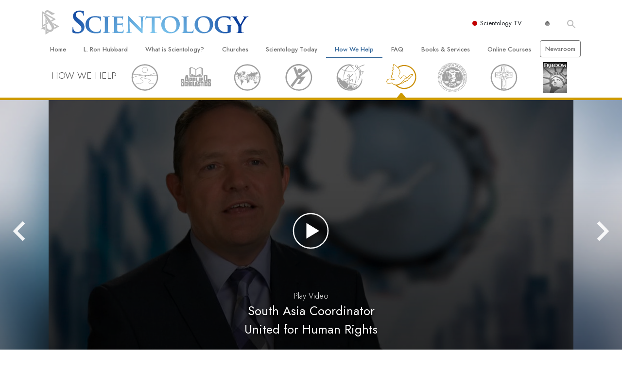

--- FILE ---
content_type: text/html; charset=utf-8
request_url: https://www.scientology.ca/how-we-help/human-rights/human-rights.html
body_size: 26934
content:
<!DOCTYPE html>
<html lang="en-CA" itemscope itemtype="http://schema.org/WebPage">
<head>
<meta charset="utf-8">








	<meta http-equiv="X-UA-Compatible" content="IE=edge">
<meta name="viewport" content="width=device-width, initial-scale=1, shrink-to-fit=no">



	
	<title>Advancing Universal Human Rights - Global Human Rights Education</title>
	<meta property="local-search-title" content="Advancing Universal Human Rights - Global Human Rights Education" />



<meta name="facebook-domain-verification" content="5fiylhjs3p0sadccmvhn5r1xhzsezm" />  






<meta name="description" content="The aims of our non-profit Human Rights organizations are twofold: Teach young people their inalienable rights, thus significantly increasing awareness in a single generation; and petition governments to implement and enforce the provisions of the 1948 United Nations Universal Declaration of Human Rights." />


<meta itemprop="publisher" content="Scientology" />


<meta property="fb:admins" content="633862040" />













	






<script type="application/ld+json">
{
  "@context": "https://schema.org",
  "@type": "WebSite",
  
  "name": "Official Church of Scientology: What is Scientology?",
  "alternateName": ["Scientology", "scientology.ca"],
  
  "url": "https://www.scientology.ca/"
}
</script>


<meta property="og:url" content="https://www.scientology.ca/how-we-help/human-rights/human-rights.html" />

<meta property="og:site_name" content="Official Church of Scientology" />

<meta property="og:title" content="Advancing Universal Human Rights - Global Human Rights Education" />
<meta property="og:description" content="The aims of our non-profit Human Rights organizations are twofold: Teach young people their inalienable rights, thus significantly increasing awareness in a single generation; and petition governments to implement and enforce the provisions of the 1948 United Nations Universal Declaration of Human Rights." />

<meta property="og:image" content="https://files.scientology.org/imagecache/cropfit@w=1000/data/www.scientology.org/files/howwehelp/voice/HR-shutterstock_161167697_16x9_en_CA.jpg?k=aWChjNNFao" />
<meta property="og:type" content="website" />

<meta name="twitter:card" content="summary_large_image">
<meta name="twitter:title" content="Advancing Universal Human Rights - Global Human Rights Education">
<meta name="twitter:description" content="The aims of our non-profit Human Rights organizations are twofold: Teach young people their inalienable rights, thus significantly increasing awareness in a single generation; and petition governments to implement and enforce the provisions of the 1948 United Nations Universal Declaration of Human Rights." >
<meta name="twitter:image" content="https://files.scientology.org/imagecache/cropfit@w=1000/data/www.scientology.org/files/howwehelp/voice/HR-shutterstock_161167697_16x9_en_CA.jpg?k=aWChjNNFao">










	





<link rel="canonical" href="https://www.scientology.org/how-we-help/human-rights/human-rights.html" />

















<link rel="alternate" hreflang="fr-CA" href="https://fr.scientology.ca/how-we-help/human-rights/human-rights.html" />



<link rel="alternate" hreflang="ga-IE" href="https://ga.scientology.ie/how-we-help/human-rights/human-rights.html" />



















<link rel="alternate" hreflang="st-ZA" href="https://st.scientology.org.za/how-we-help/human-rights/human-rights.html" />







<link rel="alternate" hreflang="no-NO" href="https://www.scientologi.no/how-we-help/human-rights/human-rights.html" />



<link rel="alternate" hreflang="sv-SE" href="https://www.scientologi.se/how-we-help/human-rights/human-rights.html" />



<link rel="alternate" hreflang="fr-FR" href="https://www.scientologie.fr/how-we-help/human-rights/human-rights.html" />





<link rel="alternate" hreflang="de-AT" href="https://www.scientology.at/how-we-help/human-rights/human-rights.html" />



<link rel="alternate" hreflang="nl-BE" href="https://www.scientology.be/how-we-help/human-rights/human-rights.html" />



<link rel="alternate" hreflang="en-CA" href="https://www.scientology.ca/how-we-help/human-rights/human-rights.html" />



<link rel="alternate" hreflang="fr-CH" href="https://www.scientology.ch/how-we-help/human-rights/human-rights.html" />



<link rel="alternate" hreflang="es-CL" href="https://www.scientology.cl/how-we-help/human-rights/human-rights.html" />



<link rel="alternate" hreflang="es-CO" href="https://www.scientology.co/how-we-help/human-rights/human-rights.html" />



<link rel="alternate" hreflang="en-NZ" href="https://www.scientology.co.nz/how-we-help/human-rights/human-rights.html" />



<link rel="alternate" hreflang="de-DE" href="https://www.scientology.de/how-we-help/human-rights/human-rights.html" />



<link rel="alternate" hreflang="da-DK" href="https://www.scientology.dk/how-we-help/human-rights/human-rights.html" />



<link rel="alternate" hreflang="es-DO" href="https://www.scientology.do/how-we-help/human-rights/human-rights.html" />



<link rel="alternate" hreflang="es-ES" href="https://www.scientology.es/how-we-help/human-rights/human-rights.html" />



<link rel="alternate" hreflang="fr-GP" href="https://www.scientology.gp/how-we-help/human-rights/human-rights.html" />



<link rel="alternate" hreflang="el-GR" href="https://www.scientology.gr/how-we-help/human-rights/human-rights.html" />



<link rel="alternate" hreflang="en-IE" href="https://www.scientology.ie/how-we-help/human-rights/human-rights.html" />



<link rel="alternate" hreflang="en-IN" href="https://www.scientology.in/how-we-help/human-rights/human-rights.html" />



<link rel="alternate" hreflang="it-IT" href="https://www.scientology.it/how-we-help/human-rights/human-rights.html" />



<link rel="alternate" hreflang="ja-JP" href="https://www.scientology.jp/how-we-help/human-rights/human-rights.html" />



<link rel="alternate" hreflang="ru-KZ" href="https://www.scientology.kz/how-we-help/human-rights/human-rights.html" />



<link rel="alternate" hreflang="nl-NL" href="https://www.scientology.nl/how-we-help/human-rights/human-rights.html" />



<link rel="alternate" hreflang="en" href="https://www.scientology.org/how-we-help/human-rights/human-rights.html" />



<link rel="alternate" hreflang="en-AU" href="https://www.scientology.org.au/how-we-help/human-rights/human-rights.html" />



<link rel="alternate" hreflang="he-IL" href="https://www.scientology.org.il/how-we-help/human-rights/human-rights.html" />



<link rel="alternate" hreflang="es-MX" href="https://www.scientology.org.mx/how-we-help/human-rights/human-rights.html" />



<link rel="alternate" hreflang="en-NP" href="https://www.scientology.org.np/how-we-help/human-rights/human-rights.html" />



<link rel="alternate" hreflang="zh-TW" href="https://www.scientology.org.tw/how-we-help/human-rights/human-rights.html" />



<link rel="alternate" hreflang="en-GB" href="https://www.scientology.org.uk/how-we-help/human-rights/human-rights.html" />



<link rel="alternate" hreflang="es-VE" href="https://www.scientology.org.ve/how-we-help/human-rights/human-rights.html" />



<link rel="alternate" hreflang="en-ZA" href="https://www.scientology.org.za/how-we-help/human-rights/human-rights.html" />



<link rel="alternate" hreflang="en-PH" href="https://www.scientology.ph/how-we-help/human-rights/human-rights.html" />



<link rel="alternate" hreflang="pt-PT" href="https://www.scientology.pt/how-we-help/human-rights/human-rights.html" />



<link rel="alternate" hreflang="ru-RU" href="https://www.scientology.ru/how-we-help/human-rights/human-rights.html" />



<link rel="alternate" hreflang="en-RW" href="https://www.scientology.rw/how-we-help/human-rights/human-rights.html" />



<link rel="alternate" hreflang="hu-HU" href="https://www.szcientologia.org.hu/how-we-help/human-rights/human-rights.html" />



<link rel="alternate" hreflang="xh-ZA" href="https://xh.scientology.org.za/how-we-help/human-rights/human-rights.html" />





<link rel="alternate" hreflang="zu-ZA" href="https://zu.scientology.org.za/how-we-help/human-rights/human-rights.html" />








	<!-- <link rel="stylesheet" href="/scss/_combined-aft.css?_=0113a"> -->

	<!-- async cssload -->
	<!-- <link rel="preload" href="/scss/_combined.css?_=0113a" as="style" onload="this.onload=null;this.rel='stylesheet'">
	<noscript><link rel="stylesheet" href="/scss/_combined.css?_=0113a"></noscript> -->
	<!-- end of async css -->

	
    
    
        
            
                
                
                
                    
                    <link rel="preload" as="image" href="https://files.scientology.org/imagecache/cropfit@w=1080@qa=80/data/shared/web/assets/videos/master_thumbs/voice-for-humanity-hr-andrew-c_en_CA.jpg?k=eks32UTWB8" />
                
            
        
            
        

    

    

	
	<link rel="stylesheet" href="/scss/_combined.css?_=0113a">
	
	

	

	<!--  -->
	
	
		
	
	
	<!--  -->

	

	

	<!-- slideshow classnames -->
	

	

	

	
		
		<link rel="stylesheet" href="/scss/combined_application.scss?_=0113a">
		
	

	

<script>
WebFontConfig = {
    google: {
        families: [
            
            'Open+Sans:300,400,700,300italic,400italic,700italic',
            'Jost:300,400,500,700,300italic,400italic,500italic,700italic',

        ]
    }
};

(function(d) {
    var wf = d.createElement('script'),
        s = d.scripts[0];
    wf.src = 'https://ajax.googleapis.com/ajax/libs/webfont/1.6.26/webfont.js';
    wf.async = true;
    s.parentNode.insertBefore(wf, s);
})(document);
</script>






	

	
		
			<!-- Global Site Tag (gtag.js) - Google Analytics -->
<script>
  window.dataLayer = window.dataLayer || [];
  function gtag(){dataLayer.push(arguments);}

  gtag('consent', 'default', {
    'ad_storage': 'denied',
    'analytics_storage': 'denied',
    'functionality_storage': 'denied',
    'personalization_storage': 'denied',
    'wait_for_update': 500 // Wait until baner loads
  });

  window.gtagConsentV2 = true;

  gtag('js', new Date());

  gtag('config', 'G-HQ1TBXCEJT', {
  send_page_view: false
});


  gtag('config', 'G-LQBFNWNT3G', {
  send_page_view: false
});
  gtag('config', 'AW-605112126', {
  send_page_view: false
});

// if any org set





</script>


<script async src="https://www.googletagmanager.com/gtag/js?id=G-HQ1TBXCEJT"></script>


<script type="text/plain" data-cookiecategory="targeting">
(function() {
  var ga = document.createElement('script'); ga.type = 'text/javascript'; ga.async = true;
  ga.src = ('https:' == document.location.protocol ? 'https://' : 'http://') + 'stats.g.doubleclick.net/dc.js';
  var s = document.getElementsByTagName('script')[0]; s.parentNode.insertBefore(ga, s);
})();
</script>




		
	

	<script>
		var cacheId = '0113a';
	</script>

	
	<script defer src="/_combined/application.js?_=0113a"></script>
	

	
	<script async src="/_combined/cssrelpreload.js?_=0113a"></script>
	<script async src="/_combined/lazyload.js?_=0113a"></script>
	

	
	<script async src="/_combined/application2.js?_=0113a"></script>
	
	<script async type="text/plain" data-cookiecategory="performance" src="/_combined/sentry.js?_=0113a"></script>
	

	
	<script src="https://tr.standardadmin.org/tr2.js" async></script>
	<script>
	var _tr = window._tr || [];
	</script>
	

</head>




<body class="preload   path-how-we-help path-how-we-help-human-rights path-how-we-help-human-rights-human-rights_html path-how-we-help-human-rights-human-rights  home-no-overlap ">




<div class="search">
    <div class="search__form">
        <button class="btn btn--search-close" aria-label="Close search form">
            <img class="search-button--close-icon" src="/images/close-icon.svg" alt="">
        </button>
        <form class="" action="/search/">
            
            
                
            
            <div class="search__form---icon">
                <span class="icon-search"></span>
            </div>
            <input class="search__input" name="q" type="search" placeholder="Search..." autocomplete="off" autocorrect="off" autocapitalize="off" spellcheck="false" />
            <span class="d-none d-md-block search__info">Hit ENTER to search or ESC to close</span>
        </form>
    </div>
</div><!-- /search -->

<!-- Videos for Org Sites -->









<div id="outer_shell">

    
        
<div class="container relative">
    <div class="external-navigation">
        
        <div class="external-navigation--item external-navigation--scntv">
            <!-- <a href="https://www.scientology.tv" target="_blank" class="no-decoration external-navigation--item-link"> -->
            <a href="https://www.scientology.tv/" target="_blank" class="no-decoration external-navigation--item-link">
                <span class="external-navigation--scntv--icon"></span>
                Scientology TV
                <span class="external-navigation--icon icon-external-link"></span>
            </a>
        </div>
        
        




<nav class="external-language-selector external-language-selector__v2 external-language">
    <div>
        <div class="external-navigation--item">
            
            <img src="/images/language-globe.svg" class="language-globe-white" alt="Language">
            <img src="/images/language-globe-gray.svg" class="language-globe-dark" alt="Language">
            
        </div>
        <!-- <span class="selector"><span class="bordered">en</span> LANGUAGE 
            <img class="arrow-svg arrow-svg-right" src="/images/arrow-right-white.svg" alt="">
        </span> -->
    </div>
    <ul>

        <a class="no-decoration " href="https://www.scientology.org.tw/how-we-help/human-rights/human-rights.html">繁體中文 &#124; <span>Chinese</span></a>
        <a class="no-decoration " href="https://www.scientology.dk/how-we-help/human-rights/human-rights.html">Dansk &#124; <span>Danish</span></a>
        <a class="no-decoration " href="https://www.scientology.de/how-we-help/human-rights/human-rights.html">Deutsch &#124; <span>German</span></a>
        <a class="no-decoration " href="https://www.scientology.org/how-we-help/human-rights/human-rights.html">English &#124; <span>English</span></a>
        <a class="no-decoration " href="https://www.scientology.gr/how-we-help/human-rights/human-rights.html">Ελληνικά &#124; <span>Greek</span></a>
        <a class="no-decoration " href="https://www.scientology.org.mx/how-we-help/human-rights/human-rights.html">Español (Latino) &#124; <span>Spanish</span></a>
        <a class="no-decoration " href="https://www.scientology.es/how-we-help/human-rights/human-rights.html">Español (Castellano) &#124; <span>Castilian</span></a>
        <a class="no-decoration " href="https://www.scientologie.fr/how-we-help/human-rights/human-rights.html">Français &#124; <span>French</span></a>
        <a class="no-decoration " href="https://www.scientology.org.il/how-we-help/human-rights/human-rights.html">עברית &#124; <span>Hebrew</span></a>
        
        <a class="no-decoration " href="https://www.scientology.it/how-we-help/human-rights/human-rights.html">Italiano &#124; <span>Italian</span></a>
        <a class="no-decoration " href="https://www.scientology.jp/how-we-help/human-rights/human-rights.html">日本語 &#124; <span>Japanese</span></a>
        <a class="no-decoration " href="https://www.szcientologia.org.hu/how-we-help/human-rights/human-rights.html">Magyar &#124; <span>Hungarian</span></a>
        <a class="no-decoration " href="https://www.scientology.nl/how-we-help/human-rights/human-rights.html">Nederlands &#124; <span>Dutch</span></a>
        <a class="no-decoration " href="https://www.scientologi.no/how-we-help/human-rights/human-rights.html">Norsk &#124; <span>Norwegian</span></a>
        <a class="no-decoration " href="https://www.scientology.pt/how-we-help/human-rights/human-rights.html">Português &#124; <span>Portuguese</span></a>
        <a class="no-decoration " href="https://www.scientology.ru/how-we-help/human-rights/human-rights.html">Русский &#124; <span>Russian</span></a>
        
        <a class="no-decoration " href="https://www.scientologi.se/how-we-help/human-rights/human-rights.html">Svenska &#124; <span>Swedish</span></a>

        
        
    </ul>
</nav>

        
        <div class="btn--search"><span class="icon-search"></span></svg></div>
    </div>
</div>

    

    <div id="shell">

        




    <div class="org-site-name">
        
        
            
        
    </div>



<div class="banner-wrapper">
    <div class="banner-wrapper-container banner-wrapper-container__area-name">
        <div class="container">
            <div class="banner-wrapper--row row align-items-center justify-content-around justify-content-md-between">
                <div class="hamburger hamburger--slider-r hamburger-menu d-md-none">
                    <div class="hamburger-box">
                        <div class="hamburger-inner"></div>
                    </div>
                </div>
                
                <div class="d-flex align-items-center banner--logo">
    <div class="hamburger hamburger--slider-r hamburger-menu d-none d-md-block d-lg-none mr-2">
        <div class="hamburger-box">
            <div class="hamburger-inner"></div>
        </div>
    </div>

    <a class="no-decoration d-block w-100 scn-logo-link " href="/" itemscope itemtype="http://schema.org/Brand" class="">
        <div class="logo-on-light d-flex align-items-center">
            <div class="s-double-tri d-none d-md-block">
                
                
                    <img itemprop="logo" class="scn-symbol" src="/images/scientology-gray-logo.svg" alt="Scientology">
                
            </div>

            <div class="d-flex align-items-end scientology-logo-light">

                
                    <img itemprop="logo" class="scn-logo light-logo" src="/images/scientology-logo-white.svg">
                

                

                <img itemprop="logo" class="scn-logo dark-logo" src="/images/scientology-logos/scientology-logo-dark_en.svg">
                

                <div class="org-site-name">
                    
                </div>
            </div>


        </div>
    </a>
</div>

                <button class="btn btn--search d-md-none">
                    <div class="icon icon--search">
                        <span class="icon-search"></span>
                    </div>
                </button>

                 <div class="banner-subtool-row d-none d-md-flex align-items-center justify-content-end">
                    <div class="hamburger hamburger--slider-r hamburger-menu hamburger-menu__inverted wide-header__inverted--visible-lg">
                        <div class="hamburger-box">
                            <div class="hamburger-inner"></div>
                        </div>
                    </div>
                    
                    
                    
                <!-- 
                    <a href="/search.html" class="search-icon">
                        <img class="wide-header__hidden" src="/images/search-icon.svg" alt="">
                        <img class="wide-header__visible" src="/images/search-icon-white.svg" alt="">
                -->
                    </a>
                 </div>
            </div>
        </div>
    </div>
</div>

        








<div class="primary-nav-wrapper ">
	<div class="primary-nav-menu container d-none d-lg-block">
		<ul class="top-menu">
			
				
				
					<li class="menu-item   nav-trail-false">
						<div class="rel">
							
							<!-- For orgs /news/ send to grand opening if we don't have any news -->
							

							
							<a href="/"  class="menu-link">
								Home
							</a>
							
							
						</div>

					</li>
				
			
				
				
					<li class="menu-item   nav-trail-false">
						<div class="rel">
							
							<!-- For orgs /news/ send to grand opening if we don't have any news -->
							

							
							<a href="/l-ron-hubbard/"  class="menu-link">
								L.&nbsp;Ron Hubbard
							</a>
							
							
						</div>

					</li>
				
			
				
				
					<li class="menu-item   parent nav-trail-false">
						<div class="rel">
							
							<!-- For orgs /news/ send to grand opening if we don't have any news -->
							

							
							<a href="/what-is-scientology/"  class="menu-link">
								What is Scientology?
							</a>
							
								<div class="frog"> <!-- back -->
									<ul class="second-level">
										
											<li >
												<a href="/what-is-scientology/" class="menu-link title">
													Beliefs &amp; Practices
												</a>
											</li>
										
											<li >
												<a href="/what-is-scientology/the-scientology-creeds-and-codes/" class="menu-link title">
													Scientology Creeds &amp; Codes
												</a>
											</li>
										
											<li >
												<a href="/what-is-scientology/what-scientologists-say-about-scientology.html" class="menu-link title">
													What Scientologists Say About Scientology
												</a>
											</li>
										
											<li >
												<a href="/video/meet-a-scientologist.html" class="menu-link title">
													Meet A Scientologist
												</a>
											</li>
										
											<li >
												<a href="/what-is-scientology/inside-a-church-scientology.html" class="menu-link title">
													Inside a Church
												</a>
											</li>
										
											<li >
												<a href="/what-is-scientology/basic-principles-of-scientology/" class="menu-link title">
													The Basic Principles of Scientology
												</a>
											</li>
										
											<li >
												<a href="/what-is-dianetics/basic-principles-of-scientology/dianetics-understanding-the-mind.html" class="menu-link title">
													An Introduction to Dianetics
												</a>
											</li>
										
											<li >
												<a href="/what-is-scientology/love-hate-what-is-greatness.html" class="menu-link title">
													Love and Hate—<br/>What is Greatness?
												</a>
											</li>
										
									</ul>
								</div>
							
							
						</div>

					</li>
				
			
				
				
					<li class="menu-item   parent nav-trail-false">
						<div class="rel">
							
							<!-- For orgs /news/ send to grand opening if we don't have any news -->
							

							
							<a href="/churches/"  class="menu-link">
								Churches
							</a>
							
								<div class="frog"> <!-- back -->
									<ul class="second-level">
										
											<li >
												<a href="/churches/locator.html" class="menu-link title">
													Locate a Church
												</a>
											</li>
										
											<li >
												<a href="/churches/ideal-orgs/" class="menu-link title">
													Ideal Churches of Scientology
												</a>
											</li>
										
											<li >
												<a href="/churches/advanced-scientology-organizations/" class="menu-link title">
													Advanced Organizations
												</a>
											</li>
										
											<li >
												<a href="/churches/flag-land-base/" class="menu-link title">
													Flag Land Base
												</a>
											</li>
										
											<li >
												<a href="/churches/freewinds/" class="menu-link title">
													Freewinds
												</a>
											</li>
										
											<li >
												<a href="/churches/bringing-scientology-world/" class="menu-link title">
													Bringing Scientology to the&nbsp;World
												</a>
											</li>
										
									</ul>
								</div>
							
							
						</div>

					</li>
				
			
				
			
				
				
					<li class="menu-item   parent nav-trail-false">
						<div class="rel">
							
							<!-- For orgs /news/ send to grand opening if we don't have any news -->
							

							
							<a href="/scientology-today/"  class="menu-link">
								Scientology Today
							</a>
							
								<div class="frog"> <!-- back -->
									<ul class="second-level">
										
											<li >
												<a href="/scientology-today/category/expansion/" class="menu-link title">
													Grand Openings
												</a>
											</li>
										
											<li >
												<a href="/scientology-today/category/scientology-events/" class="menu-link title">
													Scientology Events
												</a>
											</li>
										
											<li >
												<a href="/scientology-today/category/religious-freedom/" class="menu-link title">
													Religious Freedom
												</a>
											</li>
										
											<li >
												<a href="/scientology-today/category/scientology-network/" class="menu-link title">
													Scientology TV
												</a>
											</li>
										
											<li >
												<a href="/david-miscavige/" class="menu-link title">
													David Miscavige—Scientology Ecclesiastical Leader
												</a>
											</li>
										
									</ul>
								</div>
							
							
						</div>

					</li>
				
			
				
				
					<li class="menu-item   parent nav-trail-true">
						<div class="rel">
							
							<!-- For orgs /news/ send to grand opening if we don't have any news -->
							

							
							<a href="/how-we-help/"  class="menu-link">
								How We Help
							</a>
							
								<div class="frog"> <!-- back -->
									<ul class="second-level">
										
											<li >
												<a href="/how-we-help/way-to-happiness/" class="menu-link title">
													The Way to Happiness
												</a>
											</li>
										
											<li >
												<a href="/how-we-help/applied-scholastics/" class="menu-link title">
													Applied Scholastics
												</a>
											</li>
										
											<li >
												<a href="/how-we-help/criminon/" class="menu-link title">
													Criminon
												</a>
											</li>
										
											<li >
												<a href="/how-we-help/narconon/" class="menu-link title">
													Narconon
												</a>
											</li>
										
											<li >
												<a href="/how-we-help/truth-about-drugs/" class="menu-link title">
													The Truth About Drugs
												</a>
											</li>
										
											<li >
												<a href="/how-we-help/human-rights/" class="menu-link title">
													United for Human Rights
												</a>
											</li>
										
											<li >
												<a href="/how-we-help/citizens-commission-on-human-rights/" class="menu-link title">
													Citizens Commission on Human Rights
												</a>
											</li>
										
											<li >
												<a href="/how-we-help/volunteer-ministers/" class="menu-link title">
													Scientology Volunteer Ministers
												</a>
											</li>
										
									</ul>
								</div>
							
							
						</div>

					</li>
				
			
				
				
					<li class="menu-item   parent nav-trail-false">
						<div class="rel">
							
							<!-- For orgs /news/ send to grand opening if we don't have any news -->
							

							
							<a href="/faq/"  class="menu-link">
								FAQ
							</a>
							
								<div class="frog"> <!-- back -->
									<ul class="second-level">
										
											<li >
												<a href="/faq/background-and-basic-principles/what-does-the-word-scientology-mean.html" class="menu-link title">
													Background and Basic Principles
												</a>
											</li>
										
											<li >
												<a href="/faq/inside-a-church-of-scientology/what-goes-scientology-church.html" class="menu-link title">
													Inside a Church
												</a>
											</li>
										
											<li >
												<a href="/faq/the-organization-of-scientology/how-is-the-church-of-scientology-structured.html" class="menu-link title">
													The Organization of Scientology
												</a>
											</li>
										
									</ul>
								</div>
							
							
						</div>

					</li>
				
			
				
				
					<li class="menu-item   parent nav-trail-false">
						<div class="rel">
							
							<!-- For orgs /news/ send to grand opening if we don't have any news -->
							

							
							<a href="/store/category/beginning-books.html"  class="menu-link">
								Books & Services
							</a>
							
								<div class="frog"> <!-- back -->
									<ul class="second-level">
										
											<li >
												<a href="/store/category/beginning-books.html" class="menu-link title">
													Beginning Books
												</a>
											</li>
										
											<li >
												<a href="/store/category/beginning-audiobooks.html" class="menu-link title">
													Audiobooks
												</a>
											</li>
										
											<li >
												<a href="/store/category/classics-lectures.html" class="menu-link title">
													Introductory Lectures
												</a>
											</li>
										
											<li >
												<a href="/store/category/books-on-film.html" class="menu-link title">
													Introductory Films
												</a>
											</li>
										
											<li >
												<a href="/beginning-services/" class="menu-link title">
													Beginning Services
												</a>
											</li>
										
									</ul>
								</div>
							
							
						</div>

					</li>
				
			
				
				
					<li class="menu-item   parent nav-trail-false">
						<div class="rel">
							
							<!-- For orgs /news/ send to grand opening if we don't have any news -->
							

							
							<a href="/courses/"  class="menu-link">
								Online Courses
							</a>
							
								<div class="frog"> <!-- back -->
									<ul class="second-level">
										
											<li >
												<a href="/courses/conflicts/overview.html" class="menu-link title">
													How to Resolve&#160;Conflicts
												</a>
											</li>
										
											<li >
												<a href="/courses/dynamics/overview.html" class="menu-link title">
													The Dynamics of&#160;Existence
												</a>
											</li>
										
											<li >
												<a href="/courses/understanding/overview.html" class="menu-link title">
													The Components&nbsp;of Understanding
												</a>
											</li>
										
											<li >
												<a href="/courses/solutions/overview.html" class="menu-link title">
													Solutions for a Dangerous Environment
												</a>
											</li>
										
											<li >
												<a href="/courses/assists/overview.html" class="menu-link title">
													Assists for Illnesses and&#160;Injuries
												</a>
											</li>
										
											<li >
												<a href="/courses/integrity/overview.html" class="menu-link title">
													Integrity and&#160;Honesty
												</a>
											</li>
										
											<li >
												<a href="/courses/marriage/overview.html" class="menu-link title">
													Marriage
												</a>
											</li>
										
											<li >
												<a href="/courses/tone-scale/overview.html" class="menu-link title">
													The Emotional Tone&#160;Scale
												</a>
											</li>
										
											<li >
												<a href="/courses/drugs/overview.html" class="menu-link title">
													Answers to&#160;Drugs
												</a>
											</li>
										
											<li >
												<a href="/courses/children/overview.html" class="menu-link title">
													Children
												</a>
											</li>
										
											<li >
												<a href="/courses/tools/overview.html" class="menu-link title">
													Tools for the&#160;Workplace
												</a>
											</li>
										
											<li >
												<a href="/courses/conditions/overview.html" class="menu-link title">
													Ethics and the&#160;Conditions
												</a>
											</li>
										
											<li >
												<a href="/courses/suppression/overview.html" class="menu-link title">
													The Cause of&#160;Suppression
												</a>
											</li>
										
											<li >
												<a href="/courses/investigations/overview.html" class="menu-link title">
													Investigations
												</a>
											</li>
										
											<li >
												<a href="/courses/organizing/overview.html" class="menu-link title">
													Basics of&#160;Organizing
												</a>
											</li>
										
											<li >
												<a href="/courses/public-relations/overview.html" class="menu-link title">
													Fundamentals of Public&#160;Relations
												</a>
											</li>
										
											<li >
												<a href="/courses/targets/overview.html" class="menu-link title">
													Targets and&#160;Goals
												</a>
											</li>
										
											<li >
												<a href="/courses/study/overview.html" class="menu-link title">
													The Technology of&#160;Study
												</a>
											</li>
										
											<li >
												<a href="/courses/communication/overview.html" class="menu-link title">
													Communication
												</a>
											</li>
										
									</ul>
								</div>
							
							
						</div>

					</li>
				
			
				
				
					<li class="menu-item menu-item__newsroom  nav-trail-false">
						<div class="rel">
							
							<!-- For orgs /news/ send to grand opening if we don't have any news -->
							

							
							<a href="https://www.scientologynews.org/" target="_blank" class="menu-link">
								Newsroom
							</a>
							
							
						</div>

					</li>
				
			
		</ul>
	</div>
</div>








<div class="nav-bar">
	<ul>
		
			
			<li class="nav-bar--link" data-menuid="0">
				
				<!-- For orgs /news/ send to grand opening if we don't have any news -->
				
				
				
				<a href="/"  class="menu-link no-decoration">
					
						<img class="nav-bar--arrow" src="/org-logo/arrow-right.svg?color=336699" alt="">
					
					HOME
				</a>
				
			</li>

			

		
			
			<li class="nav-bar--link" data-menuid="1">
				
				<!-- For orgs /news/ send to grand opening if we don't have any news -->
				
				
				
				<a href="/l-ron-hubbard/"  class="menu-link no-decoration">
					
						<img class="nav-bar--arrow" src="/org-logo/arrow-right.svg?color=336699" alt="">
					
					L. RON HUBBARD
				</a>
				
			</li>

			

		
			
			<li class="nav-bar--link" data-menuid="2">
				
				<!-- For orgs /news/ send to grand opening if we don't have any news -->
				
				
				
				<a href="/what-is-scientology/"  class="menu-link no-decoration">
					
						<img class="nav-bar--arrow" src="/org-logo/arrow-right.svg?color=336699" alt="">
					
					WHAT IS SCIENTOLOGY?
				</a>
				
			</li>

			
				<div class="nav-bar--frog" data-menuid="2">
					<ul class="nav-bar--second-level">
						
							<li>
								<a href="/what-is-scientology/" class="nav-bar--second-level__link">
									Beliefs &amp; Practices
								</a>
							</li>
						
							<li>
								<a href="/what-is-scientology/the-scientology-creeds-and-codes/" class="nav-bar--second-level__link">
									Scientology Creeds &amp; Codes
								</a>
							</li>
						
							<li>
								<a href="/what-is-scientology/what-scientologists-say-about-scientology.html" class="nav-bar--second-level__link">
									What Scientologists Say About Scientology
								</a>
							</li>
						
							<li>
								<a href="/video/meet-a-scientologist.html" class="nav-bar--second-level__link">
									Meet A Scientologist
								</a>
							</li>
						
							<li>
								<a href="/what-is-scientology/inside-a-church-scientology.html" class="nav-bar--second-level__link">
									Inside a Church
								</a>
							</li>
						
							<li>
								<a href="/what-is-scientology/basic-principles-of-scientology/" class="nav-bar--second-level__link">
									The Basic Principles of Scientology
								</a>
							</li>
						
							<li>
								<a href="/what-is-dianetics/basic-principles-of-scientology/dianetics-understanding-the-mind.html" class="nav-bar--second-level__link">
									An Introduction to Dianetics
								</a>
							</li>
						
							<li>
								<a href="/what-is-scientology/love-hate-what-is-greatness.html" class="nav-bar--second-level__link">
									Love and Hate—<br/>What is Greatness?
								</a>
							</li>
						
					</ul>
				</div>
			

		
			
			<li class="nav-bar--link" data-menuid="3">
				
				<!-- For orgs /news/ send to grand opening if we don't have any news -->
				
				
				
				<a href="/churches/"  class="menu-link no-decoration">
					
						<img class="nav-bar--arrow" src="/org-logo/arrow-right.svg?color=336699" alt="">
					
					CHURCHES
				</a>
				
			</li>

			
				<div class="nav-bar--frog" data-menuid="3">
					<ul class="nav-bar--second-level">
						
							<li>
								<a href="/churches/locator.html" class="nav-bar--second-level__link">
									Locate a Church
								</a>
							</li>
						
							<li>
								<a href="/churches/ideal-orgs/" class="nav-bar--second-level__link">
									Ideal Churches of Scientology
								</a>
							</li>
						
							<li>
								<a href="/churches/advanced-scientology-organizations/" class="nav-bar--second-level__link">
									Advanced Organizations
								</a>
							</li>
						
							<li>
								<a href="/churches/flag-land-base/" class="nav-bar--second-level__link">
									Flag Land Base
								</a>
							</li>
						
							<li>
								<a href="/churches/freewinds/" class="nav-bar--second-level__link">
									Freewinds
								</a>
							</li>
						
							<li>
								<a href="/churches/bringing-scientology-world/" class="nav-bar--second-level__link">
									Bringing Scientology to the&nbsp;World
								</a>
							</li>
						
					</ul>
				</div>
			

		
			
			<li class="nav-bar--link" data-menuid="4">
				
				<!-- For orgs /news/ send to grand opening if we don't have any news -->
				
				
				
				<a href="/daily-connect/"  class="menu-link no-decoration">
					
						<img class="nav-bar--arrow" src="/org-logo/arrow-right.svg?color=336699" alt="">
					
					DAILY CONNECT
				</a>
				
			</li>

			
				<div class="nav-bar--frog" data-menuid="4">
					<ul class="nav-bar--second-level">
						
							<li>
								<a href="/daily-connect/scientologists-at-life/" class="nav-bar--second-level__link">
									Scientologists @life
								</a>
							</li>
						
							<li>
								<a href="/staywell/" class="nav-bar--second-level__link">
									How to Stay&nbsp;Well
								</a>
							</li>
						
					</ul>
				</div>
			

		
			
			<li class="nav-bar--link" data-menuid="5">
				
				<!-- For orgs /news/ send to grand opening if we don't have any news -->
				
				
				
				<a href="/scientology-today/"  class="menu-link no-decoration">
					
						<img class="nav-bar--arrow" src="/org-logo/arrow-right.svg?color=336699" alt="">
					
					SCIENTOLOGY TODAY
				</a>
				
			</li>

			
				<div class="nav-bar--frog" data-menuid="5">
					<ul class="nav-bar--second-level">
						
							<li>
								<a href="/scientology-today/category/expansion/" class="nav-bar--second-level__link">
									Grand Openings
								</a>
							</li>
						
							<li>
								<a href="/scientology-today/category/scientology-events/" class="nav-bar--second-level__link">
									Scientology Events
								</a>
							</li>
						
							<li>
								<a href="/scientology-today/category/religious-freedom/" class="nav-bar--second-level__link">
									Religious Freedom
								</a>
							</li>
						
							<li>
								<a href="/scientology-today/category/scientology-network/" class="nav-bar--second-level__link">
									Scientology TV
								</a>
							</li>
						
							<li>
								<a href="/david-miscavige/" class="nav-bar--second-level__link">
									David Miscavige—Scientology Ecclesiastical Leader
								</a>
							</li>
						
					</ul>
				</div>
			

		
			
			<li class="nav-bar--link" data-menuid="6">
				
				<!-- For orgs /news/ send to grand opening if we don't have any news -->
				
				
				
				<a href="/how-we-help/"  class="menu-link no-decoration">
					
						<img class="nav-bar--arrow" src="/org-logo/arrow-right.svg?color=336699" alt="">
					
					HOW WE HELP
				</a>
				
			</li>

			
				<div class="nav-bar--frog" data-menuid="6">
					<ul class="nav-bar--second-level">
						
							<li>
								<a href="/how-we-help/way-to-happiness/" class="nav-bar--second-level__link">
									The Way to Happiness
								</a>
							</li>
						
							<li>
								<a href="/how-we-help/applied-scholastics/" class="nav-bar--second-level__link">
									Applied Scholastics
								</a>
							</li>
						
							<li>
								<a href="/how-we-help/criminon/" class="nav-bar--second-level__link">
									Criminon
								</a>
							</li>
						
							<li>
								<a href="/how-we-help/narconon/" class="nav-bar--second-level__link">
									Narconon
								</a>
							</li>
						
							<li>
								<a href="/how-we-help/truth-about-drugs/" class="nav-bar--second-level__link">
									The Truth About Drugs
								</a>
							</li>
						
							<li>
								<a href="/how-we-help/human-rights/" class="nav-bar--second-level__link">
									United for Human Rights
								</a>
							</li>
						
							<li>
								<a href="/how-we-help/citizens-commission-on-human-rights/" class="nav-bar--second-level__link">
									Citizens Commission on Human Rights
								</a>
							</li>
						
							<li>
								<a href="/how-we-help/volunteer-ministers/" class="nav-bar--second-level__link">
									Scientology Volunteer Ministers
								</a>
							</li>
						
					</ul>
				</div>
			

		
			
			<li class="nav-bar--link" data-menuid="7">
				
				<!-- For orgs /news/ send to grand opening if we don't have any news -->
				
				
				
				<a href="/faq/"  class="menu-link no-decoration">
					
						<img class="nav-bar--arrow" src="/org-logo/arrow-right.svg?color=336699" alt="">
					
					FAQ
				</a>
				
			</li>

			
				<div class="nav-bar--frog" data-menuid="7">
					<ul class="nav-bar--second-level">
						
							<li>
								<a href="/faq/background-and-basic-principles/what-does-the-word-scientology-mean.html" class="nav-bar--second-level__link">
									Background and Basic Principles
								</a>
							</li>
						
							<li>
								<a href="/faq/inside-a-church-of-scientology/what-goes-scientology-church.html" class="nav-bar--second-level__link">
									Inside a Church
								</a>
							</li>
						
							<li>
								<a href="/faq/the-organization-of-scientology/how-is-the-church-of-scientology-structured.html" class="nav-bar--second-level__link">
									The Organization of Scientology
								</a>
							</li>
						
					</ul>
				</div>
			

		
			
			<li class="nav-bar--link" data-menuid="8">
				
				<!-- For orgs /news/ send to grand opening if we don't have any news -->
				
				
				
				<a href="/store/category/beginning-books.html"  class="menu-link no-decoration">
					
						<img class="nav-bar--arrow" src="/org-logo/arrow-right.svg?color=336699" alt="">
					
					BOOKS &amp; SERVICES
				</a>
				
			</li>

			
				<div class="nav-bar--frog" data-menuid="8">
					<ul class="nav-bar--second-level">
						
							<li>
								<a href="/store/category/beginning-books.html" class="nav-bar--second-level__link">
									Beginning Books
								</a>
							</li>
						
							<li>
								<a href="/store/category/beginning-audiobooks.html" class="nav-bar--second-level__link">
									Audiobooks
								</a>
							</li>
						
							<li>
								<a href="/store/category/classics-lectures.html" class="nav-bar--second-level__link">
									Introductory Lectures
								</a>
							</li>
						
							<li>
								<a href="/store/category/books-on-film.html" class="nav-bar--second-level__link">
									Introductory Films
								</a>
							</li>
						
							<li>
								<a href="/beginning-services/" class="nav-bar--second-level__link">
									Beginning Services
								</a>
							</li>
						
					</ul>
				</div>
			

		
			
			<li class="nav-bar--link" data-menuid="9">
				
				<!-- For orgs /news/ send to grand opening if we don't have any news -->
				
				
				
				<a href="/courses/"  class="menu-link no-decoration">
					
						<img class="nav-bar--arrow" src="/org-logo/arrow-right.svg?color=336699" alt="">
					
					ONLINE COURSES
				</a>
				
			</li>

			
				<div class="nav-bar--frog" data-menuid="9">
					<ul class="nav-bar--second-level">
						
							<li>
								<a href="/courses/conflicts/overview.html" class="nav-bar--second-level__link">
									How to Resolve&#160;Conflicts
								</a>
							</li>
						
							<li>
								<a href="/courses/dynamics/overview.html" class="nav-bar--second-level__link">
									The Dynamics of&#160;Existence
								</a>
							</li>
						
							<li>
								<a href="/courses/understanding/overview.html" class="nav-bar--second-level__link">
									The Components&nbsp;of Understanding
								</a>
							</li>
						
							<li>
								<a href="/courses/solutions/overview.html" class="nav-bar--second-level__link">
									Solutions for a Dangerous Environment
								</a>
							</li>
						
							<li>
								<a href="/courses/assists/overview.html" class="nav-bar--second-level__link">
									Assists for Illnesses and&#160;Injuries
								</a>
							</li>
						
							<li>
								<a href="/courses/integrity/overview.html" class="nav-bar--second-level__link">
									Integrity and&#160;Honesty
								</a>
							</li>
						
							<li>
								<a href="/courses/marriage/overview.html" class="nav-bar--second-level__link">
									Marriage
								</a>
							</li>
						
							<li>
								<a href="/courses/tone-scale/overview.html" class="nav-bar--second-level__link">
									The Emotional Tone&#160;Scale
								</a>
							</li>
						
							<li>
								<a href="/courses/drugs/overview.html" class="nav-bar--second-level__link">
									Answers to&#160;Drugs
								</a>
							</li>
						
							<li>
								<a href="/courses/children/overview.html" class="nav-bar--second-level__link">
									Children
								</a>
							</li>
						
							<li>
								<a href="/courses/tools/overview.html" class="nav-bar--second-level__link">
									Tools for the&#160;Workplace
								</a>
							</li>
						
							<li>
								<a href="/courses/conditions/overview.html" class="nav-bar--second-level__link">
									Ethics and the&#160;Conditions
								</a>
							</li>
						
							<li>
								<a href="/courses/suppression/overview.html" class="nav-bar--second-level__link">
									The Cause of&#160;Suppression
								</a>
							</li>
						
							<li>
								<a href="/courses/investigations/overview.html" class="nav-bar--second-level__link">
									Investigations
								</a>
							</li>
						
							<li>
								<a href="/courses/organizing/overview.html" class="nav-bar--second-level__link">
									Basics of&#160;Organizing
								</a>
							</li>
						
							<li>
								<a href="/courses/public-relations/overview.html" class="nav-bar--second-level__link">
									Fundamentals of Public&#160;Relations
								</a>
							</li>
						
							<li>
								<a href="/courses/targets/overview.html" class="nav-bar--second-level__link">
									Targets and&#160;Goals
								</a>
							</li>
						
							<li>
								<a href="/courses/study/overview.html" class="nav-bar--second-level__link">
									The Technology of&#160;Study
								</a>
							</li>
						
							<li>
								<a href="/courses/communication/overview.html" class="nav-bar--second-level__link">
									Communication
								</a>
							</li>
						
					</ul>
				</div>
			

		
			
			<li class="nav-bar--link" data-menuid="10">
				
				<!-- For orgs /news/ send to grand opening if we don't have any news -->
				
				
				
				<a href="https://www.scientologynews.org/" target="_blank" class="menu-link no-decoration">
					
						<img class="nav-bar--arrow" src="/org-logo/arrow-right.svg?color=336699" alt="">
					
					NEWSROOM
				</a>
				
			</li>

			

		
	</ul>
</div>





        <div id="header_and_content">

            
            <div id="header_container" class="clearfix header-container">
                <div id="header" class="header">
                    <div class="container">
                        
<div class="bs-extender how-we-help-extender">
	
	<div class="how-we-help-extender__background"></div>
	
	<div class="container">
		<div class="bs-extender-sm-down">
			<div class="how-we-help-bar-wrapper  how-we-help-bar-wrapper__text-hidden">
				<div class="how-we-help-bar-text d-none d-md-block">
					<a href="/how-we-help/" class="no-decoration">
						<div class="how-we-help-title">
							HOW WE HELP
						</div>
						<div class="campaign-caption">
							Global Social Betterment &amp;&nbsp;Humanitarian Programs <span class="dark">Supported by the Church</span>
						</div>
					</a>
				</div>
				
				
			<!-- 	<div class="breadcrumb-nav--title">
					<a class="breadcrumb-nav--link no-decoration" href="/how-we-help/">
						HOW WE HELP
					</a>
				</div> -->
				

				

				<div class="social-betterment-campaign ">
					
					
					<a class="no-decoration relative" href="/how-we-help/way-to-happiness/">
						<div class="social-betterment-icon--wrapper">
							<img src="/images/how-we-help/the-way-to-happiness.svg" alt="" class="social-betterment-icon">
							<img src="/images/how-we-help/the-way-to-happiness-grey.svg" alt="" class="social-betterment-icon social-betterment-icon__grayed">
							<img src="/images/how-we-help/the-way-to-happiness-shadow.svg" alt="" class="social-betterment-icon social-betterment-icon__shadow">
						</div>

						<div class="campaign-caption">
							The Way to Happiness
						</div>
					</a>
				</div>
				

				<div class="social-betterment-campaign ">
					
					<a class="no-decoration relative" href="/how-we-help/applied-scholastics/">
						<div class="social-betterment-icon--wrapper">
							<img src="/images/how-we-help/applied-scholastics.svg" alt="" class="social-betterment-icon">
							<img src="/images/how-we-help/applied-scholastics-grey.svg" alt="" class="social-betterment-icon social-betterment-icon__grayed">
							<img src="/images/how-we-help/applied-scholastics-shadow.svg" alt="" class="social-betterment-icon social-betterment-icon__shadow">
						</div>
						<div class="campaign-caption">
							Applied Scholastics
						</div>
					</a>
				</div>
				

				<div class="social-betterment-campaign ">
					
					<a class="no-decoration relative" href="/how-we-help/criminon/">
						<div class="social-betterment-icon--wrapper">
							<img src="/images/how-we-help/criminon.svg" alt="" class="social-betterment-icon">
							<img src="/images/how-we-help/criminon-grey.svg" alt="" class="social-betterment-icon social-betterment-icon__grayed">
							<img src="/images/how-we-help/criminon-shadow.svg" alt="" class="social-betterment-icon social-betterment-icon__shadow">
						</div>
						<div class="campaign-caption">
							Criminal Reform
						</div>
					</a>
				</div>
				

				<div class="social-betterment-campaign ">
					
					<a class="no-decoration relative" href="/how-we-help/narconon/">
						<div class="social-betterment-icon--wrapper">
							<img src="/images/how-we-help/narconon.svg" alt="" class="social-betterment-icon">
							<img src="/images/how-we-help/narconon-grey.svg" alt="" class="social-betterment-icon social-betterment-icon__grayed">
							<img src="/images/how-we-help/narconon-shadow.svg" alt="" class="social-betterment-icon social-betterment-icon__shadow">
						</div>
						<div class="campaign-caption">
							Narconon Drug&nbsp;Rehab
						</div>
					</a>
				</div>
				

				<div class="social-betterment-campaign ">
					
					<a class="no-decoration relative" href="/how-we-help/truth-about-drugs/">
						<div class="social-betterment-icon--wrapper">
							<img src="/images/how-we-help/drug-free-world.svg" alt="" class="social-betterment-icon">
							<img src="/images/how-we-help/drug-free-world-grey.svg" alt="" class="social-betterment-icon social-betterment-icon__grayed">
							<img src="/images/how-we-help/drug-free-world-shadow.svg" alt="" class="social-betterment-icon social-betterment-icon__shadow">
						</div>
						<div class="campaign-caption">
							
							Drug-Free World
							
						</div>
					</a>
				</div>
				

				<div class="social-betterment-campaign social-betterment-campaign__active">
					
<div class="how-we-help-bar--arrow">
	<svg version="1.1" id="Layer_1" xmlns="http://www.w3.org/2000/svg" xmlns:xlink="http://www.w3.org/1999/xlink" x="0px" y="0px"
	 viewBox="0 0 24 14" style="enable-background:new 0 0 24 14;" xml:space="preserve">
	<g id="VM-Index" transform="translate(-986.000000, -635.000000)">
		<path id="arrow-bg" class="campaign-color--background" d="M996.4,635.8l-10.4,13h24l-10.4-13c-0.7-0.9-1.9-1-2.8-0.3C996.6,635.5,996.5,635.6,996.4,635.8
			z"/>
	</g>
	</svg>
</div>

					<a class="no-decoration relative" href="/how-we-help/human-rights/">
						<div class="social-betterment-icon--wrapper">
							<img src="/images/how-we-help/human-rights.svg" alt="" class="social-betterment-icon">
							<img src="/images/how-we-help/human-rights-grey.svg" alt="" class="social-betterment-icon social-betterment-icon__grayed">
							<img src="/images/how-we-help/human-rights-shadow.svg" alt="" class="social-betterment-icon social-betterment-icon__shadow">
						</div>
						<div class="campaign-caption">
							Human Rights
						</div>
					</a>
				</div>

				

				<div class="social-betterment-campaign ">
					
					<a class="no-decoration relative" href="/how-we-help/citizens-commission-on-human-rights/">
						<div class="social-betterment-icon--wrapper">
							<img src="/images/how-we-help/citizens-commission-on-human-rights.svg" alt="" class="social-betterment-icon">
							<img src="/images/how-we-help/citizens-commission-on-human-rights-grey.svg" alt="" class="social-betterment-icon social-betterment-icon__grayed">
							<img src="/images/how-we-help/citizens-commission-on-human-rights-shadow.svg" alt="" class="social-betterment-icon social-betterment-icon__shadow">
						</div>
						<div class="campaign-caption">
							Mental Health Reform
						</div>
					</a>
				</div>

				

				<div class="social-betterment-campaign ">
					
					<a class="no-decoration relative" href="/how-we-help/volunteer-ministers/">
						<div class="social-betterment-icon--wrapper">
							
							<img src="/images/how-we-help/volunteer-ministers.svg" alt="" class="social-betterment-icon">
							<img src="/images/how-we-help/volunteer-ministers-grey.svg" alt="" class="social-betterment-icon social-betterment-icon__grayed">
							<img src="/images/how-we-help/volunteer-ministers-shadow.svg" alt="" class="social-betterment-icon social-betterment-icon__shadow">
							
						</div>
						<div class="campaign-caption">
							Volunteer Ministers
						</div>
					</a>
				</div>

				<div class="social-betterment-campaign pl-0 pr-0 freedom" data-campaign="freedom">
					<a target="_blank" href="https://www.freedommag.ca/?_link=scn_home_subheader">
						<img class="freedom-icon" src="https://files.scientology.org/imagecache/cropfit@h=63@qa=85/data/www.scientology.org/files/fdm-bar-icon4_en_CA.jpg?k=ok4KCCJ_Oz" alt="">
						<div class="campaign-caption ml-0 mr-0">
							Freedom&nbsp;Magazine
							<div style="font-size: 0.8em;color: #b9c5cd;font-weight: 300;">
								A Voice for Human Rights
							</div>						
						</div>
					</a>
				</div>
			</div>
		</div>
	</div>

	
		<div class="campaign-color--background">
		

		</div>
	
</div>





    
    
    


<div class="bs-extender">
    <div class="featured-slideshow featured-slideshow--video slideshow-wrapper">
        <div class="swiper-container">
            <div class="swiper-wrapper">
                

                

                
                
                
                    
                

                
                <!-- check feature -->
                
                    
                    
                    
                    
                    
                    

                    <!-- check if enabled -->
                    
                        
                        
                            
                        
                        
                            
                            <!-- dont use 1920 since we dont that large of the window -->
                            
                            
                            
                                
                                
                                

                                
                                    
                                
                            
                            
                            <!-- dont use 1920 since we dont that large of the window -->
                            
                            
                            
                                
                                
                                

                                
                                    
                                
                            
                            
                            <!-- dont use 1920 since we dont that large of the window -->
                            
                            
                            
                                
                                
                                

                                
                                    
                                
                            
                            
                            <!-- dont use 1920 since we dont that large of the window -->
                            
                            
                            
                                
                                
                                

                                
                                    
                                
                            
                            
                            <!-- dont use 1920 since we dont that large of the window -->
                            
                            
                            
                                
                                
                                

                                
                                    
                                
                            
                            
                            <!-- dont use 1920 since we dont that large of the window -->
                            
                            
                            
                                
                                
                                

                                
                                    
                                
                            
                            
                        
                    
                        
                        
                            
                        
                        
                    

                    
                

                
                    <div class="swiper-slide slideshow--slide-featured" data-hash="slide1">
                        

                            <!-- we dont have this video in foreign -->
                            

                            
                            

                            
                                

                                
                            
                            

                            
                                
                            

                            
                            
                            

                            
                            <div class="swiper-slide--video-wrapper">
                                <div class="swiper-slide--video">
                                    <div class="swiper-slide--video-close-icon">
                                        <img src="/images/close-icon.svg" alt="">
                                    </div>
                                    
	
	

	
	
    <div>
		<video class="vjs-default-skin video-js" controls="true" poster="https://files.scientology.org/imagecache/cropfit@w=1080/data/shared/web/assets/videos/master_thumbs/voice-for-humanity-hr-andrew-c_en_CA.jpg?k=f-if_cSX50" preload="none">
			
	
		<source src="https://d1svpt9wxixxsr.cloudfront.net/hls/voices/en/voice-for-humanity-hr-andrew-c_,640,320,480,1280,1920,_en.mp4.csmil/master.m3u8" type="application/x-mpegURL">
	
	
	
        

		
			
        <source src="https://d1svpt9wxixxsr.cloudfront.net/hls/voices/en/voice-for-humanity-hr-andrew-c_,640,320,480,1280,1920,_en.mp4.csmil/master.m3u8" type="application/x-mpegURL">
        

		
			
			<!-- dont use 1920 since we dont that large of the window -->
			
				

			


	            
	                <source src="https://videos.ondemandhosting.info/videos/voices/en/voice-for-humanity-hr-andrew-c_1280_en.mp4" type="video/mp4">
	            
			
	        
			<!-- dont use 1920 since we dont that large of the window -->
			
				

			


	            
	                <source src="https://videos.ondemandhosting.info/videos/voices/en/voice-for-humanity-hr-andrew-c_640_en.mp4" type="video/mp4">
	            
			
	        
			<!-- dont use 1920 since we dont that large of the window -->
			
				

			


	            
	                <source src="https://videos.ondemandhosting.info/videos/voices/en/voice-for-humanity-hr-andrew-c_576_en.mp4" type="video/mp4">
	            
			
	        
			<!-- dont use 1920 since we dont that large of the window -->
			
				

			


	            
	                <source src="https://videos.ondemandhosting.info/videos/voices/en/voice-for-humanity-hr-andrew-c_576_en.mp4" type="video/mp4">
	            
			
	        
			<!-- dont use 1920 since we dont that large of the window -->
			
				

			


	            
	                <source src="https://videos.ondemandhosting.info/videos/voices/en/voice-for-humanity-hr-andrew-c_480_en.mp4" type="video/mp4">
	            
			
	        
			<!-- dont use 1920 since we dont that large of the window -->
			
				

			


	            
	                <source src="https://videos.ondemandhosting.info/videos/voices/en/voice-for-humanity-hr-andrew-c_320_en.mp4" type="video/mp4">
	            
			
	        
	    
    
        

		
			
        <source src="https://d1svpt9wxixxsr.cloudfront.net/hls/voices/en/voice-for-humanity-hr-andrew-c_,640,320,480,1280,1920,_en.mp4.csmil/master.m3u8" type="application/x-mpegURL">
        

		
    

		</video>
	</div>

                                </div>
                            </div>

                            <video class="swiper-slide--video__muted swiper-slide--video__wide" controls="false" data-setup='{"controls": false, "preload": "none", "loop": true, "muted": true}' preload="none" muted loop playsinline>
                                
	
		<source src="https://d1svpt9wxixxsr.cloudfront.net/hls/voices/en/voice-for-humanity-hr-andrew-c_,640,320,480,1280,1920,_en.mp4.csmil/master.m3u8" type="application/x-mpegURL">
	
	
	
        

		
			
        <source src="https://d1svpt9wxixxsr.cloudfront.net/hls/voices/en/voice-for-humanity-hr-andrew-c_,640,320,480,1280,1920,_en.mp4.csmil/master.m3u8" type="application/x-mpegURL">
        

		
			
			<!-- dont use 1920 since we dont that large of the window -->
			
				

			


	            
	                <source src="https://videos.ondemandhosting.info/videos/voices/en/voice-for-humanity-hr-andrew-c_1280_en.mp4" type="video/mp4">
	            
			
	        
			<!-- dont use 1920 since we dont that large of the window -->
			
				

			


	            
	                <source src="https://videos.ondemandhosting.info/videos/voices/en/voice-for-humanity-hr-andrew-c_640_en.mp4" type="video/mp4">
	            
			
	        
			<!-- dont use 1920 since we dont that large of the window -->
			
				

			


	            
	                <source src="https://videos.ondemandhosting.info/videos/voices/en/voice-for-humanity-hr-andrew-c_576_en.mp4" type="video/mp4">
	            
			
	        
			<!-- dont use 1920 since we dont that large of the window -->
			
				

			


	            
	                <source src="https://videos.ondemandhosting.info/videos/voices/en/voice-for-humanity-hr-andrew-c_576_en.mp4" type="video/mp4">
	            
			
	        
			<!-- dont use 1920 since we dont that large of the window -->
			
				

			


	            
	                <source src="https://videos.ondemandhosting.info/videos/voices/en/voice-for-humanity-hr-andrew-c_480_en.mp4" type="video/mp4">
	            
			
	        
			<!-- dont use 1920 since we dont that large of the window -->
			
				

			


	            
	                <source src="https://videos.ondemandhosting.info/videos/voices/en/voice-for-humanity-hr-andrew-c_320_en.mp4" type="video/mp4">
	            
			
	        
	    
    
        

		
			
        <source src="https://d1svpt9wxixxsr.cloudfront.net/hls/voices/en/voice-for-humanity-hr-andrew-c_,640,320,480,1280,1920,_en.mp4.csmil/master.m3u8" type="application/x-mpegURL">
        

		
    

                            </video>
                            

                            <div class="swiper-slide--poster-background swiper-slide--poster-background__backdrop" style="background-image: url('https://files.scientology.org/imagecache/cropfit@w=300@bl=0x10@qa=100/data/shared/web/assets/videos/master_thumbs/voice-for-humanity-hr-andrew-c_en_CA.jpg?k=ctzrOXNHcW');"></div>
                            <div class="swiper-slide--poster-background" style=" background-image: url('https://files.scientology.org/imagecache/cropfit@w=1080/data/shared/web/assets/videos/master_thumbs/voice-for-humanity-hr-andrew-c_en_CA.jpg?k=f-if_cSX50');
                            background-image: image-set(
                                url('https://files.scientology.org/imagecache/cropfit@w=1080/data/shared/web/assets/videos/master_thumbs/voice-for-humanity-hr-andrew-c_en_CA.jpg?k=f-if_cSX50') 1x,
                                url('https://files.scientology.org/imagecache/cropfit@w=2160/data/shared/web/assets/videos/master_thumbs/voice-for-humanity-hr-andrew-c_en_CA.jpg?k=npL1jyj_mi') 2x);"></div>

                            <div class="gradient-overlay__bottom"></div>

                            <div class="slideshow--info__centered d-flex flex-column">
                            
                            
                            
                                    
                                    <div class="swiper-slide--video-play-button--wrapper">
                                        
                                        <div class="swiper-slide--video-play-button">
                                            <img src="/images/play-button.svg">
                                        </div>
                                        
                                    </div>

                                    <div class="slideshow--info-date">
                                        
                                            Play Video
                                        
                                    </div>
                                    
                                    
                                    <div class="slideshow--info-title">
                                        South Asia Coordinator<br/>United for Human Rights
                                    </div>
                                    
                            

                            
                        </div>
                    
                </div>
                
                
                

                

                
                
                
                    
                

                
                <!-- check feature -->
                
                    
                    
                    
                    
                    
                    

                    <!-- check if enabled -->
                    
                        
                        
                            
                        
                        
                            
                            <!-- dont use 1920 since we dont that large of the window -->
                            
                            
                            
                                
                                
                                

                                
                                    
                                
                            
                            
                            <!-- dont use 1920 since we dont that large of the window -->
                            
                            
                            
                                
                                
                                

                                
                                    
                                
                            
                            
                            <!-- dont use 1920 since we dont that large of the window -->
                            
                            
                            
                                
                                
                                

                                
                                    
                                
                            
                            
                            <!-- dont use 1920 since we dont that large of the window -->
                            
                            
                            
                                
                                
                                

                                
                                    
                                
                            
                            
                            <!-- dont use 1920 since we dont that large of the window -->
                            
                            
                            
                                
                                
                                

                                
                                    
                                
                            
                            
                            <!-- dont use 1920 since we dont that large of the window -->
                            
                            
                            
                                
                                
                                

                                
                                    
                                
                            
                            
                            <!-- dont use 1920 since we dont that large of the window -->
                            
                            
                            
                                
                                
                                

                                
                                    
                                
                            
                            
                        
                    
                        
                        
                            
                        
                        
                    

                    
                

                
                    <div class="swiper-slide slideshow--slide-featured" data-hash="slide2">
                        

                            <!-- we dont have this video in foreign -->
                            

                            
                            

                            
                                

                                
                            
                            

                            
                                
                            

                            
                            
                            

                            
                            <div class="swiper-slide--video-wrapper">
                                <div class="swiper-slide--video">
                                    <div class="swiper-slide--video-close-icon">
                                        <img src="/images/close-icon.svg" alt="">
                                    </div>
                                    
	
	

	
	
    <div>
		<video class="vjs-default-skin video-js" controls="true" poster="https://files.scientology.org/imagecache/cropfit@w=1080/data/shared/web/assets/videos/master_thumbs/voice-for-humanity-hr-bishop-o_en_CA.jpg?k=Yizx-1IJ1h" preload="none">
			
	
		<source src="https://d1svpt9wxixxsr.cloudfront.net/hls/voices/en/voice-for-humanity-hr-bishop-o_,640,320,480,1280,1920,_en.mp4.csmil/master.m3u8" type="application/x-mpegURL">
	
	
	
        

		
			
        <source src="https://d1svpt9wxixxsr.cloudfront.net/hls/voices/en/voice-for-humanity-hr-bishop-o_,640,320,480,1280,1920,_en.mp4.csmil/master.m3u8" type="application/x-mpegURL">
        

		
			
			<!-- dont use 1920 since we dont that large of the window -->
			
				

			


	            
	                <source src="https://videos.ondemandhosting.info/videos/voices/en/voice-for-humanity-hr-bishop-o_1280_en.mp4" type="video/mp4">
	            
			
	        
			<!-- dont use 1920 since we dont that large of the window -->
			
				

			


	            
	                <source src="https://videos.ondemandhosting.info/videos/voices/en/voice-for-humanity-hr-bishop-o_640_en.mp4" type="video/mp4">
	            
			
	        
			<!-- dont use 1920 since we dont that large of the window -->
			
				

			


	            
	                <source src="https://videos.ondemandhosting.info/videos/voices/en/voice-for-humanity-hr-bishop-o_640_en.mp4" type="video/mp4">
	            
			
	        
			<!-- dont use 1920 since we dont that large of the window -->
			
				

			


	            
	                <source src="https://videos.ondemandhosting.info/videos/voices/en/voice-for-humanity-hr-bishop-o_576_en.mp4" type="video/mp4">
	            
			
	        
			<!-- dont use 1920 since we dont that large of the window -->
			
				

			


	            
	                <source src="https://videos.ondemandhosting.info/videos/voices/en/voice-for-humanity-hr-bishop-o_576_en.mp4" type="video/mp4">
	            
			
	        
			<!-- dont use 1920 since we dont that large of the window -->
			
				

			


	            
	                <source src="https://videos.ondemandhosting.info/videos/voices/en/voice-for-humanity-hr-bishop-o_480_en.mp4" type="video/mp4">
	            
			
	        
			<!-- dont use 1920 since we dont that large of the window -->
			
				

			


	            
	                <source src="https://videos.ondemandhosting.info/videos/voices/en/voice-for-humanity-hr-bishop-o_320_en.mp4" type="video/mp4">
	            
			
	        
	    
    
        

		
			
        <source src="https://d1svpt9wxixxsr.cloudfront.net/hls/voices/en/voice-for-humanity-hr-bishop-o_,640,320,480,1280,1920,_en.mp4.csmil/master.m3u8" type="application/x-mpegURL">
        

		
    

		</video>
	</div>

                                </div>
                            </div>

                            <video class="swiper-slide--video__muted swiper-slide--video__wide" controls="false" data-setup='{"controls": false, "preload": "none", "loop": true, "muted": true}' preload="none" muted loop playsinline>
                                
	
		<source src="https://d1svpt9wxixxsr.cloudfront.net/hls/voices/en/voice-for-humanity-hr-bishop-o_,640,320,480,1280,1920,_en.mp4.csmil/master.m3u8" type="application/x-mpegURL">
	
	
	
        

		
			
        <source src="https://d1svpt9wxixxsr.cloudfront.net/hls/voices/en/voice-for-humanity-hr-bishop-o_,640,320,480,1280,1920,_en.mp4.csmil/master.m3u8" type="application/x-mpegURL">
        

		
			
			<!-- dont use 1920 since we dont that large of the window -->
			
				

			


	            
	                <source src="https://videos.ondemandhosting.info/videos/voices/en/voice-for-humanity-hr-bishop-o_1280_en.mp4" type="video/mp4">
	            
			
	        
			<!-- dont use 1920 since we dont that large of the window -->
			
				

			


	            
	                <source src="https://videos.ondemandhosting.info/videos/voices/en/voice-for-humanity-hr-bishop-o_640_en.mp4" type="video/mp4">
	            
			
	        
			<!-- dont use 1920 since we dont that large of the window -->
			
				

			


	            
	                <source src="https://videos.ondemandhosting.info/videos/voices/en/voice-for-humanity-hr-bishop-o_640_en.mp4" type="video/mp4">
	            
			
	        
			<!-- dont use 1920 since we dont that large of the window -->
			
				

			


	            
	                <source src="https://videos.ondemandhosting.info/videos/voices/en/voice-for-humanity-hr-bishop-o_576_en.mp4" type="video/mp4">
	            
			
	        
			<!-- dont use 1920 since we dont that large of the window -->
			
				

			


	            
	                <source src="https://videos.ondemandhosting.info/videos/voices/en/voice-for-humanity-hr-bishop-o_576_en.mp4" type="video/mp4">
	            
			
	        
			<!-- dont use 1920 since we dont that large of the window -->
			
				

			


	            
	                <source src="https://videos.ondemandhosting.info/videos/voices/en/voice-for-humanity-hr-bishop-o_480_en.mp4" type="video/mp4">
	            
			
	        
			<!-- dont use 1920 since we dont that large of the window -->
			
				

			


	            
	                <source src="https://videos.ondemandhosting.info/videos/voices/en/voice-for-humanity-hr-bishop-o_320_en.mp4" type="video/mp4">
	            
			
	        
	    
    
        

		
			
        <source src="https://d1svpt9wxixxsr.cloudfront.net/hls/voices/en/voice-for-humanity-hr-bishop-o_,640,320,480,1280,1920,_en.mp4.csmil/master.m3u8" type="application/x-mpegURL">
        

		
    

                            </video>
                            

                            <div class="swiper-slide--poster-background swiper-slide--poster-background__backdrop" style="background-image: url('https://files.scientology.org/imagecache/cropfit@w=300@bl=0x10@qa=100/data/shared/web/assets/videos/master_thumbs/voice-for-humanity-hr-bishop-o_en_CA.jpg?k=yD1bySLg36');"></div>
                            <div class="swiper-slide--poster-background" style=" background-image: url('https://files.scientology.org/imagecache/cropfit@w=1080/data/shared/web/assets/videos/master_thumbs/voice-for-humanity-hr-bishop-o_en_CA.jpg?k=Yizx-1IJ1h');
                            background-image: image-set(
                                url('https://files.scientology.org/imagecache/cropfit@w=1080/data/shared/web/assets/videos/master_thumbs/voice-for-humanity-hr-bishop-o_en_CA.jpg?k=Yizx-1IJ1h') 1x,
                                url('https://files.scientology.org/imagecache/cropfit@w=2160/data/shared/web/assets/videos/master_thumbs/voice-for-humanity-hr-bishop-o_en_CA.jpg?k=Cf88P2xLv7') 2x);"></div>

                            <div class="gradient-overlay__bottom"></div>

                            <div class="slideshow--info__centered d-flex flex-column">
                            
                            
                            
                                    
                                    <div class="swiper-slide--video-play-button--wrapper">
                                        
                                        <div class="swiper-slide--video-play-button">
                                            <img src="/images/play-button.svg">
                                        </div>
                                        
                                    </div>

                                    <div class="slideshow--info-date">
                                        
                                            Play Video
                                        
                                    </div>
                                    
                                    
                                    <div class="slideshow--info-title">
                                        Executive Director<br/>Impact Africa Network
                                    </div>
                                    
                            

                            
                        </div>
                    
                </div>
                
                
                
            </div>
            <div class="swiper-pagination"></div>
        </div>
        
<div class="slide-controls " >
    <div class="slide-arrow-holder slide-left-arrow">
    	
        <div class="arrow-bg"></div>
        
        <div class="left-arrow draw-border draw-border__arrow--white">
            <arrow></arrow>
        </div>
    </div>
    <div class="slide-arrow-holder slide-right-arrow">
        
        <div class="arrow-bg"></div>
        
        <div class="right-arrow draw-border draw-border__arrow--white">
            <arrow></arrow>
        </div>
    </div>
</div>

<div class="swiper-scrollbar d-none"></div>


    </div>
</div>
                    </div>
                </div>
            </div>
            

            

            

            
        
            

            <div id="content_container" class="body container has-leftsidebar has-rightsidebar">

                <!-- NOTE: if you want schema, put it in the page itself: itemscope itemtype="http://schema.org/Article" -->

                
                <article id="content" class="row main-content justify-content-between">
                


                    <div class="col-24 page-title--wrapper">
                        <div class="row justify-content-center">
                            <div class="col-lg-14">
                                
<h1 class="title">
	<span class="campaign-color-hr">GLOBAL EDUCATION</span>
	<br>
	<span class="title-gray">ADVANCING UNIVERSAL HUMAN RIGHTS</span>
</h1>

                                
                                <div class="d-block mb-3"></div>
                            </div>
                        </div>
                    </div>

                    

                    
                    <main itemscope itemtype="http://schema.org/Article" class="main col-lg-14 order-lg-4">
                    

                    <div class="main__both-sidebars">
                        
    <div data-amp-body>
        

  




	
	
		
	


<div class="medium-insert-images medium-insert-images-left ">

	<img class="img-responsive lazyload" itemprop="image" data-srcset="https://files.scientology.org/imagecache/cropfit@w=280/data/www.scientology.org/files/howwehelp/voice/HR_logo_fadeout_en_CA.jpg?k=rikyY2ODq4 1x, https://files.scientology.org/imagecache/cropfit@w=560/data/www.scientology.org/files/howwehelp/voice/HR_logo_fadeout_en_CA.jpg?k=7bqay6kOP1 2x">
	

</div>

  
<p>In a world where people are barraged constantly by troubling media reports of human rights violations—ranging from deadly poison gas attacks to human trafficking, poverty and man-made famine—few understand their rights and even fewer know how to exercise them.</p>
<p>In its longstanding tradition of championing the cause of freedom for all, the Church of Scientology and its members seek remedies through sponsorship of one of the world’s broadest human rights education and public information initiatives, United for Human Rights, and its program for young people, Youth for Human Rights.</p>
<p>The aims of these nonprofit, nonreligious organizations are twofold: Teach young people their inalienable rights, thus significantly increasing awareness in a single generation; and petition governments to implement and enforce the provisions of the 1948 United Nations Universal Declaration of Human Rights, the world’s preeminent human rights document, and mandate human rights education in schools.</p>
<p>United for Human Rights and Youth for Human Rights support myriad activities and provide educational resources in 17 languages that advance this initiative at all levels of society. These programs are widely embraced and used by schools and churches, civic and community groups, human rights organizations, police forces, armed forces, and governmental organizations worldwide.</p>


  




	
	
		
	


<div class="medium-insert-images medium-insert-images-wide_outer_border ">

	<img class="img-responsive lazyload" itemprop="image" data-srcset="https://files.scientology.org/imagecache/cropfit@w=732/data/www.scientology.org/files/howwehelp/voice/HR-shutterstock_161167697_16x9_en_CA.jpg?k=EYkDtJER1F 1x, https://files.scientology.org/imagecache/cropfit@w=1464/data/www.scientology.org/files/howwehelp/voice/HR-shutterstock_161167697_16x9_en_CA.jpg?k=ZeSeOVnyxf 2x">
	

</div>


	<div class="gray-divider-line"></div>


<!-- HR - Mexico -->

<h3 class="top_slug">BRINGING HUMAN RIGHTS TO</h3>
<h1 class="title">
<!-- 	<span class="title-gray">LAW & EDUCATION</span>
<br> -->
	<span class="campaign-color-hr">MEXICO</span>
</h1>

  




	
		
	


<div class="medium-insert-images medium-insert-images-left_outside clear-left ">

	<img class="img-responsive lazyload" itemprop="image" data-srcset="https://files.scientology.org/imagecache/cropfit@w=310/data/www.scientology.org/files/howwehelp/voice/HR-Mexico-SLY16753_en_CA.jpg?k=CR3t2-CN4S 1x, https://files.scientology.org/imagecache/cropfit@w=620/data/www.scientology.org/files/howwehelp/voice/HR-Mexico-SLY16753_en_CA.jpg?k=umsrS7rlPX 2x">
	

</div>

  




	
		
	


<div class="medium-insert-images medium-insert-images-left_outside clear-left ">

	<img class="img-responsive lazyload" itemprop="image" data-srcset="https://files.scientology.org/imagecache/cropfit@w=310/data/www.scientology.org/files/howwehelp/voice/HR-MEX-HR-CONSTITUTION-ENACT-9-JUN-2011_IMG_7462_en_CA.jpg?k=Nkhpe0l7vP 1x, https://files.scientology.org/imagecache/cropfit@w=620/data/www.scientology.org/files/howwehelp/voice/HR-MEX-HR-CONSTITUTION-ENACT-9-JUN-2011_IMG_7462_en_CA.jpg?k=Xj2Itte6dM 2x">
	<div class="inline-img-caption">The protection of human rights embodied in the Universal Declaration of Human Rights is now enshrined in the Mexican National Constitution, ratified by the states and signed by the President.</div>

</div>



  




	
		
	


<div class="medium-insert-images medium-insert-images-left_outside clear-left ">

	<img class="img-responsive lazyload" itemprop="image" data-srcset="https://files.scientology.org/imagecache/cropfit@w=310/data/www.scientology.org/files/howwehelp/voice/HR141_Poster-of-Mexican-HR-with-Mex-HR-Commis-Logo_en_CA.jpg?k=H_LB8IndaT 1x, https://files.scientology.org/imagecache/cropfit@w=620/data/www.scientology.org/files/howwehelp/voice/HR141_Poster-of-Mexican-HR-with-Mex-HR-Commis-Logo_en_CA.jpg?k=rizR0opmk_ 2x">
	

</div>

	
<p>The struggle for human rights reform in Mexico is a deadly serious business. Cartels dealing in the trafficking of drugs and humans run the gamut of human rights violations—forced labor, kidnapping, torture and murder.</p>
<p>Youth for Human Rights Mexico was formed in 2004 by Mexican Scientologists and others determined to bring radical change to their country’s ignoble human rights record. YHR launched its broad-based “What Are Human Rights?” campaign on every available grassroots channel—rock concerts, marathons, petition drives, and hundreds of seminars held in schools at every level. They also aired public service announcements on state television to millions, and broadly distributed human rights booklets with Mexican celebrities promoting human rights awareness.</p>
<p>In addition to their own implementation of the program, YHR offered their assistance and materials to the United Nations, state and federal agencies, educational institutions and human rights groups.</p>
<p>The National Commission on Human Rights used YHR materials in more than 300 seminars attended by 15,000 teenagers. Youth for Human Rights resources have been a key component of the civil liberties education program sponsored by the Ministry of Environment.</p>




	
<p>In the Mexican state of Chiapas, Youth for Human Rights trained 1,000 students and educators for the Agency of Family Development. Legislators then incorporated the full text of the Universal Declaration of Human Rights into the Chiapas Constitution, rendering human rights education mandatory.</p>
<p>Youth for Human Rights and others soon brought the issue to the attention of the Mexican National Congress. In a climate of increased awareness, the protection of the rights articulated in the Universal Declaration of Human Rights is now enshrined in the nation’s constitution. The event signaled a renaissance of human rights for Mexican citizens, supplying long-overdue recognition that protecting the basic rights of its citizens is essential in building and maintaining a strong, modern, and free nation.</p>

<div class="line-space"></div>

  <div class="pull-quote-double color-hr right hr-mexico mt-4">
      <div class="pull-quote-inner">
          
<div class="line1 campaign-color-hr var60 odometer">350</div>
<div class="line2">THOUSAND</div>
<div class="line3">Mexican</div>
<div class="line4">citizens</div>
<div class="line5 var14">EDUCATED ON</div>
<div class="line8 var24 w2">HUMAN</div>
<div class="line9 var26 campaign-color-hr">RIGHTS</div>

      </div>
  </div>
	<div class="kudo-quotes">
<!-- 		<p class="kudo-pull-quote"></p> -->
		<p>“It is my honor to recognize
Youth for Human Rights Ecuador for their valuable contribution to the training and dissemination of human rights in Ecuador, promoting a national culture of respect for human rights.” <strong>
–Coordinating Minister for Heritage, Ecuador</strong>
		<p>“I wish to congratulate you for having produced the film UNITED, which has the merit of not only being addressed to young people, but also of having been made by youngsters who have understood the importance of fighting together against racism, discrimination and intolerance. We also congratulate all the participants in Youth for Human Rights International.” <strong>
–Minister Counselor, Permanent United Nations Mission of Guatemala</strong>
		<p>“This is to commend you for your vital actions on behalf of human rights education, in particular to make better known the <a href="https://www.humanrights.com/what-are-human-rights/universal-declaration-of-human-rights/">Universal Declaration of Human Rights</a>. I can think of no more important action for peace, and for aiding the respect we must each have for one another, than making these rights known and applied. The youth that are part of your organization deserve all possible help and encouragement in their work in their home countries. To them and those who help organize them, may they continue and increase their efforts, and may those efforts bear the sweetest fruit possible: peace between individuals, among groups, and among nations.” <strong>–United Nations Development Programme Evaluation Office</strong>
	</div>


<h2 class="text-center mt-5 mb-0">UNIFIED NATIONS</h2>
<h3 class="text-center subtitle mb-3">PROPELLING A HUMAN RIGHTS CRUSADE</h3>

<div class="bs-extender badger-wrapper">
	<div class="badger badger--hr">
		<div class="badger--level badger--level1">
			<img class="badger--image lazyload" data-src="https://files.scientology.org/imagecache/cropfit@w=100/data/www.scientology.org/files/howwehelp/voice/flags-hr/Bangladesh_en_CA.jpg?k=kIbJO0PBL5"/>
			<img class="badger--image lazyload" data-src="https://files.scientology.org/imagecache/cropfit@w=100/data/www.scientology.org/files/howwehelp/voice/flags-hr/BARBADOS_en_CA.jpg?k=ulajdVvX_w"/>
			<img class="badger--image lazyload" data-src="https://files.scientology.org/imagecache/cropfit@w=100/data/www.scientology.org/files/howwehelp/voice/flags-hr/Cameroon_en_CA.jpg?k=7fMDVEYvmm"/>
			<img class="badger--image lazyload" data-src="https://files.scientology.org/imagecache/cropfit@w=100/data/www.scientology.org/files/howwehelp/voice/flags-hr/Colombia_en_CA.jpg?k=L3HGfVKRu4"/>
			<img class="badger--image lazyload" data-src="https://files.scientology.org/imagecache/cropfit@w=100/data/www.scientology.org/files/howwehelp/voice/flags-hr/Costa-Rica_en_CA.jpg?k=iR0O5punjR"/>
			<img class="badger--image lazyload" data-src="https://files.scientology.org/imagecache/cropfit@w=100/data/www.scientology.org/files/howwehelp/voice/flags-hr/Denmark_en_CA.jpg?k=VAjQuHHZCS"/>
			<img class="badger--image lazyload" data-src="https://files.scientology.org/imagecache/cropfit@w=100/data/www.scientology.org/files/howwehelp/voice/flags-hr/Ecuador_en_CA.jpg?k=01CPch6nbt"/>
			<img class="badger--image lazyload" data-src="https://files.scientology.org/imagecache/cropfit@w=100/data/www.scientology.org/files/howwehelp/voice/flags-hr/Ethiopia-correct-one_en_CA.jpg?k=qaeLq9iPZE"/>
			<img class="badger--image lazyload" data-src="https://files.scientology.org/imagecache/cropfit@w=100/data/www.scientology.org/files/howwehelp/voice/flags-hr/Fiji_en_CA.jpg?k=h34GeTCiZ8"/>
			<img class="badger--image lazyload" data-src="https://files.scientology.org/imagecache/cropfit@w=100/data/www.scientology.org/files/howwehelp/voice/flags-hr/GHANA_en_CA.jpg?k=SYZAYihPXx"/>
			<!-- REPEATED -->
			<img class="badger--image lazyload" data-src="https://files.scientology.org/imagecache/cropfit@w=100/data/www.scientology.org/files/howwehelp/voice/flags-hr/Liberia_en_CA.jpg?k=fq8IMWz-3d"/>
			<img class="badger--image lazyload" data-src="https://files.scientology.org/imagecache/cropfit@w=100/data/www.scientology.org/files/howwehelp/voice/flags-hr/Nepal_en_CA.jpg?k=PbdOrYLEv2"/>
			<img class="badger--image lazyload" data-src="https://files.scientology.org/imagecache/cropfit@w=100/data/www.scientology.org/files/howwehelp/voice/flags-hr/Mongolia_en_CA.jpg?k=uUQiRKGw-W"/>
			<img class="badger--image lazyload" data-src="https://files.scientology.org/imagecache/cropfit@w=100/data/www.scientology.org/files/howwehelp/voice/flags-hr/Indonesia_en_CA.jpg?k=ylZuiEJ3qF"/>
			<img class="badger--image lazyload" data-src="https://files.scientology.org/imagecache/cropfit@w=100/data/www.scientology.org/files/howwehelp/voice/flags-hr/Mexico_en_CA.jpg?k=A1pxb7vfPg"/>
			<img class="badger--image lazyload" data-src="https://files.scientology.org/imagecache/cropfit@w=100/data/www.scientology.org/files/howwehelp/voice/flags-hr/GUATEMALA_en_CA.jpg?k=QPrTbBaq_l"/>
			<img class="badger--image lazyload" data-src="https://files.scientology.org/imagecache/cropfit@w=100/data/www.scientology.org/files/howwehelp/voice/flags-hr/NewZealand_en_CA.jpg?k=ZLjC4j9qUh"/>
			<img class="badger--image lazyload" data-src="https://files.scientology.org/imagecache/cropfit@w=100/data/www.scientology.org/files/howwehelp/voice/flags-hr/INDIA_en_CA.jpg?k=EMI8VsGpAV"/>
			<img class="badger--image lazyload" data-src="https://files.scientology.org/imagecache/cropfit@w=100/data/www.scientology.org/files/howwehelp/voice/flags-hr/Greece_en_CA.jpg?k=AHNLDv4-dS"/>
		</div>

		<div class="badger--level badger--level2">
			<img class="badger--image lazyload" data-src="https://files.scientology.org/imagecache/cropfit@w=100/data/www.scientology.org/files/howwehelp/voice/flags-hr/Greece_en_CA.jpg?k=AHNLDv4-dS"/>
			<img class="badger--image lazyload" data-src="https://files.scientology.org/imagecache/cropfit@w=100/data/www.scientology.org/files/howwehelp/voice/flags-hr/GUATEMALA_en_CA.jpg?k=QPrTbBaq_l"/>
			<img class="badger--image lazyload" data-src="https://files.scientology.org/imagecache/cropfit@w=100/data/www.scientology.org/files/howwehelp/voice/flags-hr/INDIA_en_CA.jpg?k=EMI8VsGpAV"/>
			<img class="badger--image lazyload" data-src="https://files.scientology.org/imagecache/cropfit@w=100/data/www.scientology.org/files/howwehelp/voice/flags-hr/Indonesia_en_CA.jpg?k=ylZuiEJ3qF"/>
			<img class="badger--image lazyload" data-src="https://files.scientology.org/imagecache/cropfit@w=100/data/www.scientology.org/files/howwehelp/voice/flags-hr/Liberia_en_CA.jpg?k=fq8IMWz-3d"/>
			<img class="badger--image lazyload" data-src="https://files.scientology.org/imagecache/cropfit@w=100/data/www.scientology.org/files/howwehelp/voice/flags-hr/Mexico_en_CA.jpg?k=A1pxb7vfPg"/>
			<img class="badger--image lazyload" data-src="https://files.scientology.org/imagecache/cropfit@w=100/data/www.scientology.org/files/howwehelp/voice/flags-hr/Mongolia_en_CA.jpg?k=uUQiRKGw-W"/>
			<img class="badger--image lazyload" data-src="https://files.scientology.org/imagecache/cropfit@w=100/data/www.scientology.org/files/howwehelp/voice/flags-hr/Nepal_en_CA.jpg?k=PbdOrYLEv2"/>
			<img class="badger--image lazyload" data-src="https://files.scientology.org/imagecache/cropfit@w=100/data/www.scientology.org/files/howwehelp/voice/flags-hr/NewZealand_en_CA.jpg?k=ZLjC4j9qUh"/>
			<!-- REPEATED -->
			<img class="badger--image lazyload" data-src="https://files.scientology.org/imagecache/cropfit@w=100/data/www.scientology.org/files/howwehelp/voice/flags-hr/Philippines_en_CA.jpg?k=C_5eRQO-cZ"/>
			<img class="badger--image lazyload" data-src="https://files.scientology.org/imagecache/cropfit@w=100/data/www.scientology.org/files/howwehelp/voice/flags-hr/southafrica-diff_en_CA.jpg?k=uhJVblN0bh"/>
			<img class="badger--image lazyload" data-src="https://files.scientology.org/imagecache/cropfit@w=100/data/www.scientology.org/files/howwehelp/voice/flags-hr/Sri-Lanka_en_CA.jpg?k=t80JA4pUzl"/>
			<img class="badger--image lazyload" data-src="https://files.scientology.org/imagecache/cropfit@w=100/data/www.scientology.org/files/howwehelp/voice/flags-hr/St-Kitts-and-Nevis_en_CA.jpg?k=Wy4pV1K1kA"/>
			<img class="badger--image lazyload" data-src="https://files.scientology.org/imagecache/cropfit@w=100/data/www.scientology.org/files/howwehelp/voice/flags-hr/Timor-Leste_en_CA.jpg?k=aiE2zijUMQ"/>
			<img class="badger--image lazyload" data-src="https://files.scientology.org/imagecache/cropfit@w=100/data/www.scientology.org/files/howwehelp/voice/flags-hr/TOGO_en_CA.jpg?k=hu5kSBndsC"/>
			<img class="badger--image lazyload" data-src="https://files.scientology.org/imagecache/cropfit@w=100/data/www.scientology.org/files/howwehelp/voice/flags-hr/Uganda_en_CA.jpg?k=NvvWDj2Fsi"/>
			<img class="badger--image lazyload" data-src="https://files.scientology.org/imagecache/cropfit@w=100/data/www.scientology.org/files/howwehelp/voice/flags-hr/Ukraine_en_CA.jpg?k=xSsaojJ5hG"/>
			<img class="badger--image lazyload" data-src="https://files.scientology.org/imagecache/cropfit@w=100/data/www.scientology.org/files/howwehelp/voice/flags-hr/USA_en_CA.jpg?k=m1GW1PaQc5"/>
		</div>

		<div class="badger--level badger--level3">
			<img class="badger--image lazyload" data-src="https://files.scientology.org/imagecache/cropfit@w=100/data/www.scientology.org/files/howwehelp/voice/flags-hr/Philippines_en_CA.jpg?k=C_5eRQO-cZ"/>
			<img class="badger--image lazyload" data-src="https://files.scientology.org/imagecache/cropfit@w=100/data/www.scientology.org/files/howwehelp/voice/flags-hr/southafrica-diff_en_CA.jpg?k=uhJVblN0bh"/>
			<img class="badger--image lazyload" data-src="https://files.scientology.org/imagecache/cropfit@w=100/data/www.scientology.org/files/howwehelp/voice/flags-hr/Sri-Lanka_en_CA.jpg?k=t80JA4pUzl"/>
			<img class="badger--image lazyload" data-src="https://files.scientology.org/imagecache/cropfit@w=100/data/www.scientology.org/files/howwehelp/voice/flags-hr/St-Kitts-and-Nevis_en_CA.jpg?k=Wy4pV1K1kA"/>
			<img class="badger--image lazyload" data-src="https://files.scientology.org/imagecache/cropfit@w=100/data/www.scientology.org/files/howwehelp/voice/flags-hr/Timor-Leste_en_CA.jpg?k=aiE2zijUMQ"/>
			<img class="badger--image lazyload" data-src="https://files.scientology.org/imagecache/cropfit@w=100/data/www.scientology.org/files/howwehelp/voice/flags-hr/TOGO_en_CA.jpg?k=hu5kSBndsC"/>
			<img class="badger--image lazyload" data-src="https://files.scientology.org/imagecache/cropfit@w=100/data/www.scientology.org/files/howwehelp/voice/flags-hr/Uganda_en_CA.jpg?k=NvvWDj2Fsi"/>
			<img class="badger--image lazyload" data-src="https://files.scientology.org/imagecache/cropfit@w=100/data/www.scientology.org/files/howwehelp/voice/flags-hr/Ukraine_en_CA.jpg?k=xSsaojJ5hG"/>
			<img class="badger--image lazyload" data-src="https://files.scientology.org/imagecache/cropfit@w=100/data/www.scientology.org/files/howwehelp/voice/flags-hr/USA_en_CA.jpg?k=m1GW1PaQc5"/>
			<!-- REPEATED -->
			<img class="badger--image lazyload" data-src="https://files.scientology.org/imagecache/cropfit@w=100/data/www.scientology.org/files/howwehelp/voice/flags-hr/Ecuador_en_CA.jpg?k=01CPch6nbt"/>
			<img class="badger--image lazyload" data-src="https://files.scientology.org/imagecache/cropfit@w=100/data/www.scientology.org/files/howwehelp/voice/flags-hr/Cameroon_en_CA.jpg?k=7fMDVEYvmm"/>
			<img class="badger--image lazyload" data-src="https://files.scientology.org/imagecache/cropfit@w=100/data/www.scientology.org/files/howwehelp/voice/flags-hr/Costa-Rica_en_CA.jpg?k=iR0O5punjR"/>
			<img class="badger--image lazyload" data-src="https://files.scientology.org/imagecache/cropfit@w=100/data/www.scientology.org/files/howwehelp/voice/flags-hr/Ethiopia-correct-one_en_CA.jpg?k=qaeLq9iPZE"/>
			<img class="badger--image lazyload" data-src="https://files.scientology.org/imagecache/cropfit@w=100/data/www.scientology.org/files/howwehelp/voice/flags-hr/GHANA_en_CA.jpg?k=SYZAYihPXx"/>
			<img class="badger--image lazyload" data-src="https://files.scientology.org/imagecache/cropfit@w=100/data/www.scientology.org/files/howwehelp/voice/flags-hr/Denmark_en_CA.jpg?k=VAjQuHHZCS"/>
			<img class="badger--image lazyload" data-src="https://files.scientology.org/imagecache/cropfit@w=100/data/www.scientology.org/files/howwehelp/voice/flags-hr/BARBADOS_en_CA.jpg?k=ulajdVvX_w"/>
			<img class="badger--image lazyload" data-src="https://files.scientology.org/imagecache/cropfit@w=100/data/www.scientology.org/files/howwehelp/voice/flags-hr/Bangladesh_en_CA.jpg?k=kIbJO0PBL5"/>
			<img class="badger--image lazyload" data-src="https://files.scientology.org/imagecache/cropfit@w=100/data/www.scientology.org/files/howwehelp/voice/flags-hr/Fiji_en_CA.jpg?k=h34GeTCiZ8"/>
			<img class="badger--image lazyload" data-src="https://files.scientology.org/imagecache/cropfit@w=100/data/www.scientology.org/files/howwehelp/voice/flags-hr/Colombia_en_CA.jpg?k=L3HGfVKRu4"/>
		</div>
	
		<div class="bs-extender absolute-cover">
			<div class="container">
				<img class="badger-ball--image" src="https://files.scientology.org/data/www.scientology.org/files/howwehelp/voice/hr_circle_no_numbers_en_CA.png?k=ZXP4fMppfS" />
				<div class="badger-ball hr">
					<div class="line2 odometer">190</div>
				</div>
			</div>
		</div>
	</div>

	<style>

#outer_shell #shell .line5.odometer {
    padding-top: 22%;
    font-size: 56px;
    font-size: 6vw;
    line-height: 56px;
    line-height: 6vw;
}

@media (max-width: 1200px) {
    #outer_shell #shell .line5.odometer {
        padding-top: 22%;
    }
}

@media (max-width: 1050px) {
    #outer_shell #shell .line5.odometer {
        padding-top: 22%;
    }
}

@media (max-width: 950px) {
    #outer_shell #shell .line5.odometer {
        padding-top: 23%;
    }
}

@media (min-width: 1280px) { 
    #outer_shell #shell .line5.odometer {
        font-size: 85px;
        line-height: 85px;
        padding-top: 20%;
    }
}

</style>
</div>




			
<p>Nowhere on the globe is the fight for human rights a settled issue. Even where the rule of law predominates, there remains a clash between the forces of the citizenry and those who would deny or disregard inalienable rights. But as there is great strength in numbers and unity, the Youth for Human Rights education campaign provides materials and programs to organizations in well over 150 nations working toward full implementation of the Universal Declaration of Human Rights. These countries include South Africa, Colombia, Japan and the United Kingdom, Greece, Italy, Mexico and Taiwan—which, even in their diversity, are united around the common reality that human rights is the vital imperative to maintaining a free society.</p>


			<div class="kudo-quotes">
			 <p>“I am proud to offer my encouragement and support to the members of the Youth for Human Rights International Leaders of Tomorrow Club. In teaching youth around the world the importance of human rights, you and your colleagues are creating valuable advocates for the promotion of tolerance and peace…I commend your Club as well as the youth of the Church of Scientology for working to increase respect and dignity of all people in the furtherance of world tolerance and peace.” 
<strong>—Office of International Religious Freedom United States Department of State</strong>
			</div>






    </div>

                    </div>


                        









<div class="clearfix"></div>



	
		
		
	

<div class="prev-next-wrapper ignore-search pb-4 ">
	
		<div class="prev-next-wrapper__prev">
			<a class="link-with-arrow with-underline link-with-arrow__reversed" href="/how-we-help/human-rights/">
				Previous
			</a>
			<a class="prev-next-menu-title" href="/how-we-help/human-rights/">
				UNITED FOR HUMAN&nbsp;RIGHTS
			</a>
		</div>
	
	
	
		<!-- make sure item is still in the menu -->
		
		<div class="prev-next-wrapper__next">
			<a class="link-with-arrow with-underline" href="/how-we-help/human-rights/multimedia-elements.html">
				Next
			</a>
			<a class="prev-next-menu-title" href="/how-we-help/human-rights/multimedia-elements.html">
				Multimedia Elements
			</a>
		</div>
		
	
</div>


                    </main>

                    
                        <aside id="sidebar_left" class="site-sidebar col-24 col-14 col-lg-4 sidebar--thinner order-lg-1">
                            


  









<div class="sidebar__item">
  <h6 class="subheader--title">
    <a class="no-decoration" href="/how-we-help/human-rights/">
      UNITED FOR HUMAN RIGHTS
    </a>
  </h6>
  <ul class="submenu-block">
      
      
        

        
        
        
        <li>
          <a class="listing-item " href="/how-we-help/human-rights/">
            Supporting Global Human Rights Awareness
          </a>
          
        </li>

        
      
        

        
        
        
        <li>
          <a class="listing-item  listing-item__active" href="/how-we-help/human-rights/human-rights.html">
            Global Education
          </a>
          
        </li>

        
      
        

        
        
        
        <li>
          <a class="listing-item " href="/how-we-help/human-rights/multimedia-elements.html">
            Multimedia Elements
          </a>
          
        </li>

        
      
        

        
        
        
        <li>
          <a class="listing-item " href="/how-we-help/human-rights/education-initiative.html">
            Education Initiative
          </a>
          
        </li>

        
      
        

        
        
        
        <li>
          <a class="listing-item " href="/how-we-help/human-rights/global-education.html">
            Educating People Across the Globe About Human Rights
          </a>
          
        </li>

        
      
        

        
        
        
        <li>
          <a class="listing-item " href="/how-we-help/human-rights/multimedia-materials.html">
            Multimedia Educational Materials United for Human&nbsp;Rights 
          </a>
          
        </li>

        
      
        

        
        
        
        <li>
          <a class="listing-item " href="/how-we-help/human-rights/voice-for-human-rights.html">
            A Compelling Voice for Human Rights, Inspiring Millions “30 Rights, 30&nbsp;Ads”
          </a>
          
        </li>

        
      
        

        
        
        
        <li>
          <a class="listing-item " href="/how-we-help/human-rights/audiovisual-elements.html">
            Audiovisual Elements to Bring Human Rights to Life
          </a>
          
        </li>

        
      
        

        
        
        
        <li>
          <a class="listing-item " href="/how-we-help/human-rights/online-resource-center.html">
            Online Education Resource Center Interactive Website
          </a>
          
        </li>

        
      
        

        
             

             
        
             

             
        
             

             
        
        
        
        <li>
          <a class="listing-item " href="/how-we-help/human-rights/community-actions.html">
            Human Rights Education Encircling the Globe
          </a>
          
        </li>

        
      
        

        
        
        
        <li>
          <a class="listing-item " href="/how-we-help/human-rights/solutions-to-millions.html">
            Bringing Solutions to the Millions
          </a>
          
        </li>

        
      
        

        
        
        
        <li>
          <a class="listing-item " href="/how-we-help/human-rights/program-results.html">
            Partners and Leaders Support the Program
          </a>
          
        </li>

        
      
  </ul>

  <div class="clearfix"></div>
</div>
                        </aside>
                    


                    
                    <aside id="sidebar_right" class="site-sidebar col-24 col-14 col-lg-4 sidebar--thinner order-lg-8">
                        <div class="blocked-hover--bg sidebar__item mt-0 mb-0">
    <a href="/request-info/united-for-human-rights-mailer-dvd.html?link=side" class="no-decoration d-block">
        <h6 class="subheader--title">
            REQUEST A <strong>FREE</strong> DVD 
        </h6>

        <div class="sidebar-ad__image">
            
	<img class="lazyload element--hovered" data-sizes="auto"  data-srcset="
	
		
		https://files.scientology.org/imagecache/cropfit@w=147/data/www.scientology.org/files/howwehelp/human-rights-mailer_en_CA.png?k=IHXZICN6e6 147w,
		https://files.scientology.org/imagecache/cropfit@w=294/data/www.scientology.org/files/howwehelp/human-rights-mailer_en_CA.png?k=Z4cf52l1_g 294w,
	
		
		https://files.scientology.org/imagecache/cropfit@w=185/data/www.scientology.org/files/howwehelp/human-rights-mailer_en_CA.png?k=S7PdXkL7xe 185w,
		https://files.scientology.org/imagecache/cropfit@w=370/data/www.scientology.org/files/howwehelp/human-rights-mailer_en_CA.png?k=DRAIwBc98U 370w,
	
		
		https://files.scientology.org/imagecache/cropfit@w=200/data/www.scientology.org/files/howwehelp/human-rights-mailer_en_CA.png?k=0F5ajue6Pa 200w,
		https://files.scientology.org/imagecache/cropfit@w=400/data/www.scientology.org/files/howwehelp/human-rights-mailer_en_CA.png?k=ZVMZUEgFb7 400w,
	
		
		https://files.scientology.org/imagecache/cropfit@w=300/data/www.scientology.org/files/howwehelp/human-rights-mailer_en_CA.png?k=U_84wuQG7G 300w,
		https://files.scientology.org/imagecache/cropfit@w=600/data/www.scientology.org/files/howwehelp/human-rights-mailer_en_CA.png?k=DZ9jvTabNw 600w,
	
		
		https://files.scientology.org/imagecache/cropfit@w=440/data/www.scientology.org/files/howwehelp/human-rights-mailer_en_CA.png?k=QED6yH_JN3 440w,
		https://files.scientology.org/imagecache/cropfit@w=880/data/www.scientology.org/files/howwehelp/human-rights-mailer_en_CA.png?k=UfZegj5qIH 880w
	
	" alt="">

        </div>

        <div class="right-side">
            <div class="sidebar__item--body-copy">
                 This DVD includes an introduction to our worldwide human rights program; the award-winning film <em>The Story of Human Rights</em>; and&nbsp;30&nbsp;PSAs.
            </div>

            <div class="main-button sidebar-button">
                
<div class="button--more-info draw-border ">
	<div class="button--external-link">
	</div>
	<span>REQUEST DVD&nbsp;<span class="icon-arrow-right1"></span></span>
</div>

            </div>
        </div>
    </a>
    <div class="clearfix"></div>
</div>

                    </aside>
                    

                    

                </article>


            </div>

            <div class="container post-container">
                <div class="row justify-content-center mt-4">
	<div class="col-lg-18">		
		<div class="row">
			<div class="col-md-8 d-flex">
				<a href="/request-info/human-rights-information-kit.html" class="take-action--block element--hover__shadow sidebar__item no-decoration">
	<h6 class="take-action--title">
		MORE INFORMATION
	</h6>

	
	

	<div class="take-action--image take-action--image__background element--hovered" style="background-image: url('https://files.scientology.org/imagecache/cropfit@w=100@bl=0x10@q=100@cr=0,0,153,111/data/www.scientology.org/files/howwehelp/human-rights-dvd_en_CA.png?k=1TVQMdJTYw');">
		<img class="lazyload" data-srcset="https://files.scientology.org/imagecache/cropfit@h=115/data/www.scientology.org/files/howwehelp/human-rights-dvd_en_CA.png?k=URVfX19RCI 1x, https://files.scientology.org/imagecache/cropfit@h=230/data/www.scientology.org/files/howwehelp/human-rights-dvd_en_CA.png?k=j-zNiOzHok 2x">
	</div>


	<div class="take-action--blurb">
		<strong>Help make human rights</strong> an everyday reality with educational tools that bring them to life.
	</div>
	<div class="take-action--button-wrapper">
		
<div class="button--more-info draw-border button__drawborder">
	<div class="button--external-link">
	</div>
	<span>REQUEST&nbsp;<span class="icon-arrow-right1"></span></span>
</div>

	</div>
</a>
			</div>
			<div class="col-md-8 d-flex">
				<a href="https://www.humanrights.com/?utm_source=scn-site" class="take-action--block element--hover__shadow sidebar__item no-decoration">
	<h6 class="take-action--title">
		HUMAN RIGHTS
	</h6>

	
	

	<div class="take-action--image take-action--image__background element--hovered" style="background-image: url('https://files.scientology.org/imagecache/cropfit@w=100@bl=0x10@q=100@cr=211,0,2290,1288/data/www.scientology.org/files/howwehelp/voice/human-rights-site-tall_en_CA.jpg?k=KmeMMnljoi');">
		<img class="lazyload" data-srcset="https://files.scientology.org/imagecache/cropfit@h=115@cr=211,0,2290,1288/data/www.scientology.org/files/howwehelp/voice/human-rights-site-tall_en_CA.jpg?k=S6ynWV3iMV 1x, https://files.scientology.org/imagecache/cropfit@h=230@cr=211,0,2290,1288/data/www.scientology.org/files/howwehelp/voice/human-rights-site-tall_en_CA.jpg?k=ULHcldw7UP 2x">
	</div>


	<div class="take-action--blurb">
		<strong>Visit</strong> the United for Human Rights Official Website.
	</div>
	<div class="take-action--button-wrapper">
		
<div class="button--more-info draw-border button__drawborder">
	<div class="button--external-link">
	</div>
	<span>VISIT WEBSITE&nbsp;<span class="icon-arrow-right1"></span></span>
</div>

	</div>
</a>
			</div>
			<div class="col-md-8 d-flex">
				<a href="http://www.youthforhumanrights.ca/?utm_source=scn-site" class="take-action--block element--hover__shadow sidebar__item no-decoration">
	<h6 class="take-action--title">
		YOUTH FOR HUMAN RIGHTS
	</h6>

	
	

	<div class="take-action--image take-action--image__background element--hovered" style="background-image: url('https://files.scientology.org/imagecache/cropfit@w=100@bl=0x10@q=100@cr=609,0,391,220/data/www.scientology.org/files/howwehelp/voice/youth-for-human-rights-website_en_CA.jpg?k=Y-zufTvLFn');">
		<img class="lazyload" data-srcset="https://files.scientology.org/imagecache/cropfit@h=115@cr=0,0,3015,1695/data/www.scientology.org/files/howwehelp/voice/youth-for-human-rights-website_en_CA.jpg?k=X49UVW1nKO 1x, https://files.scientology.org/imagecache/cropfit@h=230@cr=0,0,3015,1695/data/www.scientology.org/files/howwehelp/voice/youth-for-human-rights-website_en_CA.jpg?k=CYFJ3FVgGZ 2x">
	</div>


	<div class="take-action--blurb">
		<strong>Visit</strong> the Youth for Human Rights Official Website.
	</div>
	<div class="take-action--button-wrapper">
		
<div class="button--more-info draw-border button__drawborder">
	<div class="button--external-link">
	</div>
	<span>VISIT WEBSITE&nbsp;<span class="icon-arrow-right1"></span></span>
</div>

	</div>
</a>
			</div>
		</div>
	</div>
</div>
            </div>

        </div>

        
        <div id="wide_footer">
            <div class="block">
                











<div class="footer-container">
    <div class="container">
        

        

        

        

        <div class="footer--header">
            <a href="/">
                <img class="footer-scn-logo" src="/images/scientology-logos/scientology-logo-dark_en.svg" alt="Scientology">
                
            </a>

            <div class="footer--header-social">
                <div class="footer-social-text">
                    FOLLOW US
                </div>

                
                    <a class="no-decoration" target="_blank" href="https://www.facebook.com/churchofscientology">
                        <img class="footer--header-social-icon" src="/images/social/facebook_circle_color.svg" alt="">
                    </a>
                    <a class="no-decoration" target="_blank" href="https://twitter.com/scientology">
                        <img class="footer--header-social-icon" src="/images/social/twitter_circle.svg" alt="">
                    </a>
                    <a class="no-decoration" target="_blank" href="https://www.youtube.com/scientology">
                        <img class="footer--header-social-icon" src="/images/social/youtube.svg" alt="">
                    </a>
                    <a class="no-decoration" target="_blank" href="https://www.instagram.com/scientology/">
                        <img class="footer--header-social-icon" src="/images/social/instagram-circle.svg" alt="">
                    </a>
                
            </div>
        </div>

<div class="footer-blocks-hide">
        <div class="row">
            <div class="col-md-6 col-lg-4 footer-column">
                

                
                    
    
    
    <div class="footer-column--inside">
        <input class="footer--column-section-state" type="checkbox" id="as-footer--column-section-state-section-footer-wis">
        <div class="footer-mobile-submenu">
            <a href="/what-is-scientology/" class="footer-heading d-none d-md-block">
                What is Scientology?
            </a>

            <label class="footer-heading d-md-none" for="as-footer--column-section-state-section-footer-wis">
                What is Scientology?
            </label>
            <ul class="footer-column--listing">
                
                <li class="footer--link">
                    <a href="/l-ron-hubbard/">
                        Founder L. Ron Hubbard
                    </a>
                </li>
                
                <li class="footer--link">
                    <a href="/what-is-scientology/">
                        Scientology Beliefs
                    </a>
                </li>
                
                <li class="footer--link">
                    <a href="/what-is-dianetics/basic-principles-of-scientology/dianetics-understanding-the-mind.html">
                        What is Dianetics?
                    </a>
                </li>
                
                <li class="footer--link">
                    <a href="/what-is-scientology/scientology-background/">
                        Backgrounds &amp; Origins
                    </a>
                </li>
                
                <li class="footer--link">
                    <a href="/what-is-scientology/the-scientology-creeds-and-codes/">
                        Codes &amp; Creeds
                    </a>
                </li>
                
                <li class="footer--link">
                    <a href="/what-is-scientology/inside-a-church-scientology.html">
                        Inside a Church
                    </a>
                </li>
                
                <li class="footer--link">
                    <a href="/faq/">
                        FAQ
                    </a>
                </li>
                
                <li class="footer--link">
                    <a href="/videos.html?link=footer">
                        Video Channel
                    </a>
                </li>
                
            </ul>
        </div>
    </div>
    

                
            </div>

            

            <div class="col-md-6 col-lg-4 footer-column">
                

                
                    
    
    
    <div class="footer-column--inside">
        <input class="footer--column-section-state" type="checkbox" id="as-footer--column-section-state-section-footer-spirit-tech">
        <div class="footer-mobile-submenu">
            <div class="footer-heading d-none d-md-block">
                Online Courses
            </div>

            <label class="footer-heading d-md-none" for="as-footer--column-section-state-section-footer-spirit-tech">
                Online Courses
            </label>
            <ul class="footer-column--listing">
                
                <li class="footer--link">
                    <a href="/courses/">
                        Tools for Life Online Courses
                    </a>
                </li>
                
                <li class="footer--link">
                    <a href="https://www.scientology.org/pow/">
                        Problems of Work
                    </a>
                </li>
                
                <li class="footer--link">
                    <a href="https://www.scientology.org/fot/">
                        Fundamentals of Thought
                    </a>
                </li>
                
            </ul>
        </div>
    </div>
    

                    
    
    
    <div class="footer-column--inside">
        <input class="footer--column-section-state" type="checkbox" id="as-footer--column-section-state-section-footer-beginning-services">
        <div class="footer-mobile-submenu">
            <a href="/beginning-services/" class="footer-heading d-none d-md-block">
                Beginning Services
            </a>

            <label class="footer-heading d-md-none" for="as-footer--column-section-state-section-footer-beginning-services">
                Beginning Services
            </label>
            <ul class="footer-column--listing">
                
                <li class="footer--link">
                    <a href="/beginning-services/dianetics-seminar/">
                        Dianetics Seminar
                    </a>
                </li>
                
                <li class="footer--link">
                    <a href="/beginning-services/personal-efficiency-course/">
                        Personal Efficiency
                    </a>
                </li>
                
                <li class="footer--link">
                    <a href="/beginning-services/scientology-life-improvement-courses/">
                        Life Improvement
                    </a>
                </li>
                
                <li class="footer--link">
                    <a href="/beginning-services/success-through-communication-course/">
                        Success through Communication Course
                    </a>
                </li>
                
            </ul>
        </div>
    </div>
    

                
            </div>

            
            <div class="col-md-6 col-lg-4 footer-column">
                

                
                    
    
    
    <div class="footer-column--inside">
        <input class="footer--column-section-state" type="checkbox" id="as-footer--column-section-state-section-footer-bookstore">
        <div class="footer-mobile-submenu">
            <div class="footer-heading d-none d-md-block">
                Bookstore
            </div>

            <label class="footer-heading d-md-none" for="as-footer--column-section-state-section-footer-bookstore">
                Bookstore
            </label>
            <ul class="footer-column--listing">
                
                <li class="footer--link">
                    <a href="/store/category/beginning-books.html">
                        Beginning Books
                    </a>
                </li>
                
                <li class="footer--link">
                    <a href="/store/category/beginning-audiobooks.html">
                        Audiobooks
                    </a>
                </li>
                
                <li class="footer--link">
                    <a href="/store/category/classics-lectures.html">
                        Introductory Lectures
                    </a>
                </li>
                
                <li class="footer--link">
                    <a href="/store/category/books-on-film.html">
                        Introductory Films
                    </a>
                </li>
                
            </ul>
        </div>
    </div>
    

                    
    
    
    <div class="footer-column--inside">
        <input class="footer--column-section-state" type="checkbox" id="as-footer--column-section-state-section-footer-scn-today">
        <div class="footer-mobile-submenu">
            <a href="/scientology-today/" class="footer-heading d-none d-md-block">
                Scientology Today
            </a>

            <label class="footer-heading d-md-none" for="as-footer--column-section-state-section-footer-scn-today">
                Scientology Today
            </label>
            <ul class="footer-column--listing">
                
                <li class="footer--link">
                    <a href="/scientology-today/category/expansion/">
                        Grand Openings
                    </a>
                </li>
                
                <li class="footer--link">
                    <a href="/scientology-today/category/scientology-events/">
                        Scientology Events
                    </a>
                </li>
                
                <li class="footer--link">
                    <a href="/scientology-today/category/religious-freedom/">
                        Religious Freedom
                    </a>
                </li>
                
                <li class="footer--link">
                    <a href="/scientology-today/category/scientology-network/">
                        Scientology TV News
                    </a>
                </li>
                
                <li class="footer--link">
                    <a href="/david-miscavige/">
                        Scientology Ecclesiastical Leader
                    </a>
                </li>
                
            </ul>
        </div>
    </div>
    

                
            </div>
            



            <div class="col-md-6 col-lg-4 footer-column">
                
                    
    
    
    <div class="footer-column--inside">
        <input class="footer--column-section-state" type="checkbox" id="as-footer--column-section-state-section-footer-daily-connect">
        <div class="footer-mobile-submenu">
            <a href="/daily-connect/" class="footer-heading d-none d-md-block">
                Daily Connect
            </a>

            <label class="footer-heading d-md-none" for="as-footer--column-section-state-section-footer-daily-connect">
                Daily Connect
            </label>
            <ul class="footer-column--listing">
                
                <li class="footer--link">
                    <a href="/daily-connect/scientologists-at-life/">
                        Scientologists @life
                    </a>
                </li>
                
            </ul>
        </div>
    </div>
    

                    
    
    
    <div class="footer-column--inside">
        <input class="footer--column-section-state" type="checkbox" id="as-footer--column-section-state-section-footer-scn-around-the-world">
        <div class="footer-mobile-submenu">
            <a href="/churches/" class="footer-heading d-none d-md-block">
                Scientology Around the World
            </a>

            <label class="footer-heading d-md-none" for="as-footer--column-section-state-section-footer-scn-around-the-world">
                Scientology Around the World
            </label>
            <ul class="footer-column--listing">
                
                <li class="footer--link">
                    <a href="/churches/locator.html">
                        Church Locator
                    </a>
                </li>
                
                <li class="footer--link">
                    <a href="/churches/ideal-orgs/">
                        Ideal Churches of Scientology
                    </a>
                </li>
                
                <li class="footer--link">
                    <a href="/churches/advanced-scientology-organizations/">
                        Advanced Organizations
                    </a>
                </li>
                
                <li class="footer--link">
                    <a href="/churches/flag-land-base/">
                        Flag Land Base
                    </a>
                </li>
                
                <li class="footer--link">
                    <a href="/churches/freewinds/">
                        Freewinds
                    </a>
                </li>
                
                <li class="footer--link">
                    <a href="/churches/bringing-scientology-world/">
                        Bringing Scientology to the World
                    </a>
                </li>
                
            </ul>
        </div>
    </div>
    

                

            </div>
            <div class="col-md-6 col-lg-4 footer-column footer-blocks-hide">
                
    
    
    <div class="footer-column--inside">
        <input class="footer--column-section-state" type="checkbox" id="as-footer--column-section-state-section-footer-our-help-is-yours">
        <div class="footer-mobile-submenu">
            <a href="/how-we-help/" class="footer-heading d-none d-md-block">
                How We Help
            </a>

            <label class="footer-heading d-md-none" for="as-footer--column-section-state-section-footer-our-help-is-yours">
                How We Help
            </label>
            <ul class="footer-column--listing">
                
                <li class="footer--link">
                    <a href="/how-we-help/way-to-happiness/">
                        The Way to Happiness
                    </a>
                </li>
                
                <li class="footer--link">
                    <a href="/how-we-help/applied-scholastics/">
                        Study Technology
                    </a>
                </li>
                
                <li class="footer--link">
                    <a href="/how-we-help/criminon/">
                        Criminal Reform
                    </a>
                </li>
                
                <li class="footer--link">
                    <a href="/how-we-help/narconon/">
                        Drug Rehabilitation
                    </a>
                </li>
                
                <li class="footer--link">
                    <a href="/how-we-help/truth-about-drugs/">
                        The Truth About Drugs
                    </a>
                </li>
                
                <li class="footer--link">
                    <a href="/how-we-help/human-rights/">
                        Human Rights
                    </a>
                </li>
                
                <li class="footer--link">
                    <a href="/how-we-help/citizens-commission-on-human-rights/">
                        Mental Health Watchdog
                    </a>
                </li>
                
                <li class="footer--link">
                    <a href="/how-we-help/volunteer-ministers/">
                        Volunteer Ministers
                    </a>
                </li>
                
            </ul>
        </div>
    </div>
    

                
                    
    
    
    <div class="footer-column--inside">
        <input class="footer--column-section-state" type="checkbox" id="as-footer--column-section-state-section-footer-stay-well">
        <div class="footer-mobile-submenu">
            <a href="/staywell/" class="footer-heading d-none d-md-block">
                How to Stay&nbsp;Well
            </a>

            <label class="footer-heading d-md-none" for="as-footer--column-section-state-section-footer-stay-well">
                How to Stay&nbsp;Well
            </label>
            <ul class="footer-column--listing">
                
            </ul>
        </div>
    </div>
    

                
            </div>
            <div class="col-md-6 col-lg-4 footer-column footer-blocks-hide">
                

                
                <div class="footer-heading footer-heading__grayed-out pb-0 pb-md-1 mt-2 mt-md-0">
                    NEWSROOM
                </div>
                <ul class="footer-column--listing footer-column--listing__shown">
                    <li class="footer--link">
                        <a target="_blank" href="https://www.scientologynews.org/press-releases/" class="no-decoration">
                            <span class="footer-icon icon-awesome-newspaper" style="font-size: 9px;"></span> Press Releases
                        </a>
                    </li>
                    <li class="footer--link">
                        <a target="_blank" href="https://www.scientologynews.org/image-gallery/" class="no-decoration">
                            <span class="footer-icon icon-camera-icon" style="font-size: 11px;"></span> Photo Galleries
                        </a>
                    </li>
                    <li class="footer--link">
                        <a target="_blank" href="https://www.scientologynews.org/contact.html" class="no-decoration">
                            <span class="footer-icon icon-mail"></span> Media Contact
                        </a>
                    </li>
                </ul>
                

                <div class="footer-heading footer-heading__grayed-out pb-0 pb-md-1 mt-2 mt-md-0">
                    CONTACT US
                </div>
                <ul class="footer-column--listing footer-column--listing__shown">
                    <li class="footer--link">
                        <a href="/contact/" class="no-decoration">
                            <span class="footer-icon icon-mail"></span> Questions? Contact Us
                        </a>
                    </li>
                    <!--
                    
                    -->
                    <li class="footer--link">
                        <a href="/contact/?interest=site" class="no-decoration">
                            <span class="footer-icon icon-chat"></span> Website Feedback
                        </a>
                    </li>
                    <li class="footer--link">
                        
                            <a href="/churches/locator.html" class="no-decoration">
                                <span class="footer-icon icon-location1"></span> Locate a Church
                            </a>
                        
                    </li>
                </ul>

                
                <div class="footer-heading footer-heading__grayed-out pb-0 pb-md-1 mt-2 mt-md-0">
                    SUBSCRIBE
                </div>
                    <ul class="footer-column--listing footer-column--listing__shown">
                        <li class="footer--link">
                            <a href="/daily-connect/?subscribe=1" class="no-decoration">
                                <span class="footer-icon icon-paper-plane"></span> Get the Daily Connect Newsletter
                            </a>
                        </li>
                                            
                        <li class="footer--link">
                            <a href="/subscribe/" class="no-decoration">
                                <span class="footer-icon icon-paper-plane"></span> Get the Scientology Today Newsletter
                            </a>
                        </li>
                        
                    </ul>
                
            </div>
        </div>
    </div>
        <!--
            "en", "ENGLISH (US/International)",
            "en_AU", "ENGLISH (Australia)",
            "en_CA", "ENGLISH (Canada)",
            "en_GB", "ENGLISH (United Kingdom)",
            "en_IE", "ENGLISH (Ireland)",
            "en_NP", "ENGLISH (Nepal)",
            "en_PH", "ENGLISH (Philippines)",
            "en_RW", "ENGLISH (Rwanda)",
            "en_ZA", "ENGLISH (South Africa)",
            "da_DK", "DANSK",
            "fr_FR", "FRANÇAIS",
            "he_IL", "עברית",
            "ja_JP", "日本語",
            "ru_RU", "РУССКИЙ",
            "zh_TW", "繁體中文",
            "nl_NL", "NEDERLANDS",
            "de_DE", "DEUTSCH",
            "hu_HU", "MAGYAR",
            "no_NO", "NORSK",
            "sv_SE", "SVENSKA",
            "es_MX", "ESPAÑOL (LATINO)",
            "es_ES", "ESPAÑOL (CASTELLANO)",
            "el_GR", "ΕΛΛΗΝΙΚA",
            "it_IT", "ITALIANO",
            "pt_PT", "PORTUGUÊS"
         -->

        
        

        
        
         
        
         
        
         
            
         
        
         
        
         
        
         
        
         
        
         
        
         
        
         
        
         
        
         
        
         
        
         
        
         
        
         
        
         
        
         
        
         
        
         
        
         
        
         
        
         
        
         
        
         
        
        <div class="footer-button-row">
            <div class="select-locale-container clearfix">
                <div class="btn--select-related btn--select-language__opened btn btn-default">
                    <span class="icon-link"></span>
                    Related Sites</div>
            </div>
            
            <div class="select-locale-container clearfix">
                <div class="btn--select-language btn btn-default">
                    <span class="footer-icon icon-earth"></span>
                    Language</div>
            </div>
            
        </div>

        
        <div class="footer--language-container">
            
                <a class="footer-lang" href="https://www.scientology.org/">ENGLISH (US/International)</a>
            
                <a class="footer-lang" href="https://www.scientology.org.au/">ENGLISH (Australia)</a>
            
                <a class="footer-lang" href="https://www.scientology.ca/">ENGLISH (Canada)</a>
            
                <a class="footer-lang" href="https://www.scientology.org.uk/">ENGLISH (United Kingdom)</a>
            
                <a class="footer-lang" href="https://www.scientology.ie/">ENGLISH (Ireland)</a>
            
                <a class="footer-lang" href="https://www.scientology.org.np/">ENGLISH (Nepal)</a>
            
                <a class="footer-lang" href="https://www.scientology.ph/">ENGLISH (Philippines)</a>
            
                <a class="footer-lang" href="https://www.scientology.rw/">ENGLISH (Rwanda)</a>
            
                <a class="footer-lang" href="https://www.scientology.org.za/">ENGLISH (South Africa)</a>
            
                <a class="footer-lang" href="https://www.scientology.dk/">DANSK</a>
            
                <a class="footer-lang" href="https://www.scientologie.fr/">FRANÇAIS</a>
            
                <a class="footer-lang" href="https://www.scientology.org.il/">עברית</a>
            
                <a class="footer-lang" href="https://www.scientology.jp/">日本語</a>
            
                <a class="footer-lang" href="https://www.scientology.ru/">РУССКИЙ</a>
            
                <a class="footer-lang" href="https://www.scientology.org.tw/">繁體中文</a>
            
                <a class="footer-lang" href="https://www.scientology.nl/">NEDERLANDS</a>
            
                <a class="footer-lang" href="https://www.scientology.de/">DEUTSCH</a>
            
                <a class="footer-lang" href="https://www.szcientologia.org.hu/">MAGYAR</a>
            
                <a class="footer-lang" href="https://www.scientologi.no/">NORSK</a>
            
                <a class="footer-lang" href="https://www.scientologi.se/">SVENSKA</a>
            
                <a class="footer-lang" href="https://www.scientology.org.mx/">ESPAÑOL (LATINO)</a>
            
                <a class="footer-lang" href="https://www.scientology.es/">ESPAÑOL (CASTELLANO)</a>
            
                <a class="footer-lang" href="https://www.scientology.gr/">ΕΛΛΗΝΙΚA</a>
            
                <a class="footer-lang" href="https://www.scientology.it/">ITALIANO</a>
            
                <a class="footer-lang" href="https://www.scientology.pt/">PORTUGUÊS</a>
            
        </div>
        
        
        <div class="related-footer-items" style="display: block;">
            <a target="_blank" href="https://www.lronhubbard.ca/" class="footer-lang footer-lang__related">L.&nbsp;Ron Hubbard</a>
            <a target="_blank" href="https://www.dianetics.ca/" class="footer-lang footer-lang__related">Dianetics</a>
            <a target="_blank" href="https://www.scientology.tv/" class="footer-lang footer-lang__related">Scientology Network</a>
            <a target="_blank" href="https://www.scientologyreligion.org/" class="footer-lang footer-lang__related">Scientology Religion</a>
            <a target="_blank" href="http://www.whatisscientology.org/" class="footer-lang footer-lang__related">What is Scientology?</a>
            <a target="_blank" href="http://www.scientologynews.org/" class="footer-lang footer-lang__related">Scientology Newsroom</a>
            <a target="_blank" href="http://www.davidmiscavige.org/" class="footer-lang footer-lang__related">David Miscavige</a>
            <a target="_blank" href="http://www.rtc.org/" class="footer-lang footer-lang__related">Religious Technology Center</a>
            <a target="_blank" href="http://www.scientologycourses.org/" class="footer-lang footer-lang__related">Start an Online Course</a>
            <a target="_blank" href="https://www.volunteerministers.ca/" class="footer-lang footer-lang__related">Scientology Volunteer Ministers</a>
            <a target="_blank" href="https://www.iasmembership.org/" class="footer-lang footer-lang__related">International Association of Scientologists</a>
            
            <a target="_blank" href="https://www.freedommag.org/" class="footer-lang footer-lang__related">Freedom Magazine</a>
            <a target="_blank" href="https://www.standleague.org/" class="footer-lang footer-lang__related">STAND</a>
            <a target="_blank" href="https://www.thewaytohappiness.ca/" class="footer-lang footer-lang__related">The Way to Happiness</a>
            <a target="_blank" href="https://www.criminon.org/" class="footer-lang footer-lang__related">Criminon</a>
            <a target="_blank" href="https://www.narconon.ca/" class="footer-lang footer-lang__related">Narconon</a>
            <a target="_blank" href="http://www.appliedscholastics.org/" class="footer-lang footer-lang__related">Applied Scholastics</a>
            <a target="_blank" href="https://www.drugfreeworld.ca/" class="footer-lang footer-lang__related">In Support of a Drug-Free World</a>
            <a target="_blank" href="https://www.humanrights.com/" class="footer-lang footer-lang__related">United for Human Rights</a>
            <a target="_blank" href="https://www.youthforhumanrights.ca/" class="footer-lang footer-lang__related">Youth for Human Rights</a>
            <a target="_blank" href="https://www.cchr.org/" class="footer-lang footer-lang__related">Citizens Commission on Human Rights</a>
        </div>

    

    

        <div itemprop="publisher copyrightHolder" itemscope="" itemtype="http://schema.org/Organization" itemid="http://www.scientology.org">
            <div class="copyright-wrapper">
                <a href="/terms.html#copyright">
                    © 2026 <span itemprop="name">
                    
                    Church of Scientology International.
                    
                    </span>  All Rights Reserved.
                    
                </a>
                <span class="copyright-right"><a href="/privacy-notice.html">Privacy Policy</a>
                    • <a href="/cookie-policy.html">Cookie Policy</a>
                    • <a href="/terms.html">Terms of Use</a>
                    • <a href="/legal-notice.html">Legal Notice</a>
                </span>
                <!-- cookie notice here if applicable -->


            </div>
            
                
                

                <!--    -->
        </div>

    </div>
</div>


            </div>
        </div>
        

        

    </div>
</div>




<!-- <script defer async src="/service-worker-registration.js?_=0113a"></script> -->
<!-- <script defer async src="/service-worker-unregistration.js?_=0113a"></script> -->



<!-- embeds -->
<script async defer src="//platform.twitter.com/widgets.js" charset="utf-8"></script>
<script>
window.fbAsyncInit = function() {
	FB.init({
	xfbml      : true,
	version    : 'v5.0'
	});
};
</script>
<script async defer src="https://connect.facebook.net/en_US/sdk.js"></script>





	
		<script type="text/plain" data-cookiecategory="performance">

	var owa_baseUrl = 'https://beacon.9165619.com/';
	var owa_cmds = owa_cmds || [];
	owa_cmds.push(['setSiteId', '0320be7575fe07fb946e06b636d6ba5a']);
	owa_cmds.push(['trackPageView']);
	owa_cmds.push(['trackClicks']);

	(function() {
		var _owa = document.createElement('script'); _owa.type = 'text/javascript'; _owa.async = true;
		_owa.src = owa_baseUrl + 'tracker-min.js';
		var _owa_s = document.getElementsByTagName('script')[0]; _owa_s.parentNode.insertBefore(_owa, _owa_s);
	}());

</script>

<script type="text/javascript">
    (function(c,l,a,r,i,t,y){
        c[a]=c[a]||function(){(c[a].q=c[a].q||[]).push(arguments)};
        t=l.createElement(r);t.async=1;t.src="https://www.clarity.ms/tag/"+i;
        y=l.getElementsByTagName(r)[0];y.parentNode.insertBefore(t,y);
    })(window, document, "clarity", "script", "seyokh15c6");
</script>

<script type="text/plain" data-cookiecategory="performance">
  window.clarity("consent", true);
</script>


<script type="text/plain" data-cookiecategory="performance" async src="//live.realtimewebstats.com/117712.js"></script>
<noscript><p><img alt="RealTime" width="1" height="1" src="//live.realtimewebstats.com/117712ns.gif" /></p></noscript>





<!-- Twitter universal website tag code -->
<script type="text/plain" data-cookiecategory="targeting">
  !function(e,t,n,s,u,a){e.twq||(s=e.twq=function(){s.exe?s.exe.apply(s,arguments):s.queue.push(arguments);
  },s.version='1.1',s.queue=[],u=t.createElement(n),u.async=!0,u.src='https://static.ads-twitter.com/uwt.js',
  a=t.getElementsByTagName(n)[0],a.parentNode.insertBefore(u,a))}(window,document,'script');
  // Insert Twitter Pixel ID and Standard Event data below
  twq('config','nuozn');
  twq('track','PageView');

  
  </script>













<!-- Facebook Pixel Code -->
<script type="text/plain" data-cookiecategory="targeting">
!function(f,b,e,v,n,t,s)
{if(f.fbq)return;n=f.fbq=function(){n.callMethod?
n.callMethod.apply(n,arguments):n.queue.push(arguments)};
if(!f._fbq)f._fbq=n;n.push=n;n.loaded=!0;n.version='2.0';
n.queue=[];t=b.createElement(e);t.async=!0;
t.src=v;s=b.getElementsByTagName(e)[0];
s.parentNode.insertBefore(t,s)}(window,document,'script',
'https://connect.facebook.net/en_US/fbevents.js');


 fbq('init', '362012949071617');
 
 











fbq('init', '461553189900518');







fbq('track', 'PageView');
</script>






 <img height="1" width="1" 
src="https://www.facebook.com/tr?id=874530226653280&ev=PageView
&noscript=1"/>
</noscript>


 <img height="1" width="1" 
src="https://www.facebook.com/tr?id=461553189900518&ev=PageView
&noscript=1"/>
</noscript>


<noscript>
<!-- 40282 -->

  
<img height="1" width="1" src="https://www.facebook.com/tr?id=577740089228160&ev=PageView&noscript=1"/>



</noscript>







<!-- End Facebook Pixel Code -->







<!-- Matomo -->
<script type="text/plain" data-cookiecategory="performance">
  var _paq = window._paq || [];
  /* tracker methods like "setCustomDimension" should be called before "trackPageView" */
  _paq.push(["setDocumentTitle", document.domain + "/" + document.title]);
  _paq.push(["setCookieDomain", "*.www.scientology.org"]);
  _paq.push(["setDomains", ["*.www.scientology.org","*.www.scientology.org"]]);
  if(window.abtest){
    if(window.location.href.indexOf("?") > -1) {
       _paq.push(["setCustomUrl", window.location.href + "&abtest=" + window.abtest]);
    } else {
       _paq.push(["setCustomUrl", window.location.href + "?abtest=" + window.abtest]);
    }
    _paq.push(['HeatmapSessionRecording::matchTrackerUrl']);
  }
  _paq.push(['trackPageView']);
  _paq.push(['enableLinkTracking']);
  (function() {
    var u="https://panalytics.standardadmin.org/";
    _paq.push(['setTrackerUrl', u+'matomo.php']);
    _paq.push(['setSiteId', 'QVZGRKDMEDYMJWB']);
    var d=document, g=d.createElement('script'), s=d.getElementsByTagName('script')[0];
    g.type='text/javascript'; g.async=true; g.defer=true; g.src=u+'matomo.js'; s.parentNode.insertBefore(g,s);
  })();
</script>
<noscript><p><img src="https://panalytics.standardadmin.org/matomo.php?idsite=2&amp;rec=1" style="border:0;" alt="" /></p></noscript>

<!-- End Matomo Code -->












<!-- Begin DMP Conversion Action Tracking Code Version 9 -->
<script type="text/plain" data-cookiecategory="targeting">
(function() {
	var w = window, d = document;
	var s = d.createElement('script');
	s.setAttribute('async', 'true');
	s.setAttribute('type', 'text/javascript');
	s.setAttribute('src', '//c1.rfihub.net/js/tc.min.js');
	var f = d.getElementsByTagName('script')[0];
	f.parentNode.insertBefore(s, f);
	if (typeof w['_rfi'] !== 'function') {
		w['_rfi']=function() {
			w['_rfi'].commands = w['_rfi'].commands || [];
			w['_rfi'].commands.push(arguments);
		};
	}
	_rfi('setArgs', 'ver', '9');
	_rfi('setArgs', 'rb', '46371');
	_rfi('setArgs', 'ca', '20872827');
	_rfi('setArgs', '_o', '46371');
	_rfi('setArgs', '_t', '20872827');
	_rfi('track');
})();
</script>
<noscript>
<iframe src='//20872827p.rfihub.com/ca.html?rb=46371&ca=20872827&_o=46371&_t=20872827&ra=0113a' style='display:none;padding:0;margin:0' width='0' height='0'>
</iframe>
</noscript>


	





<!-- Go to www.addthis.com/dashboard to customize your tools -->
<script>
	var addthis_config = {
		// services_compact:"facebook,twitter,pinterest,email"
		
	};
</script>


<script>
	// var $buoop = {required:{e:-5,f:-6,o:-6,s:-2,c:-6},insecure:true,mobile:false,style:"bottom",api:2019.10,reminder:0, reminderClosed: 1 };
	// function $buo_f(){
	// 	var e = document.createElement("script");
	// 	e.src = "//browser-update.org/update.min.js";
	// 	document.body.appendChild(e);
	// };
	// try {document.addEventListener("DOMContentLoaded", $buo_f,false)}
	// catch(e){window.attachEvent("onload", $buo_f)}
	</script>

	<!-- for authoring typeahead fields such as event location -->
	

	
		<script src="https://consent.standardadmin.org/_combined/application-webpack.js" async></script>

		
	

</body>
</html>